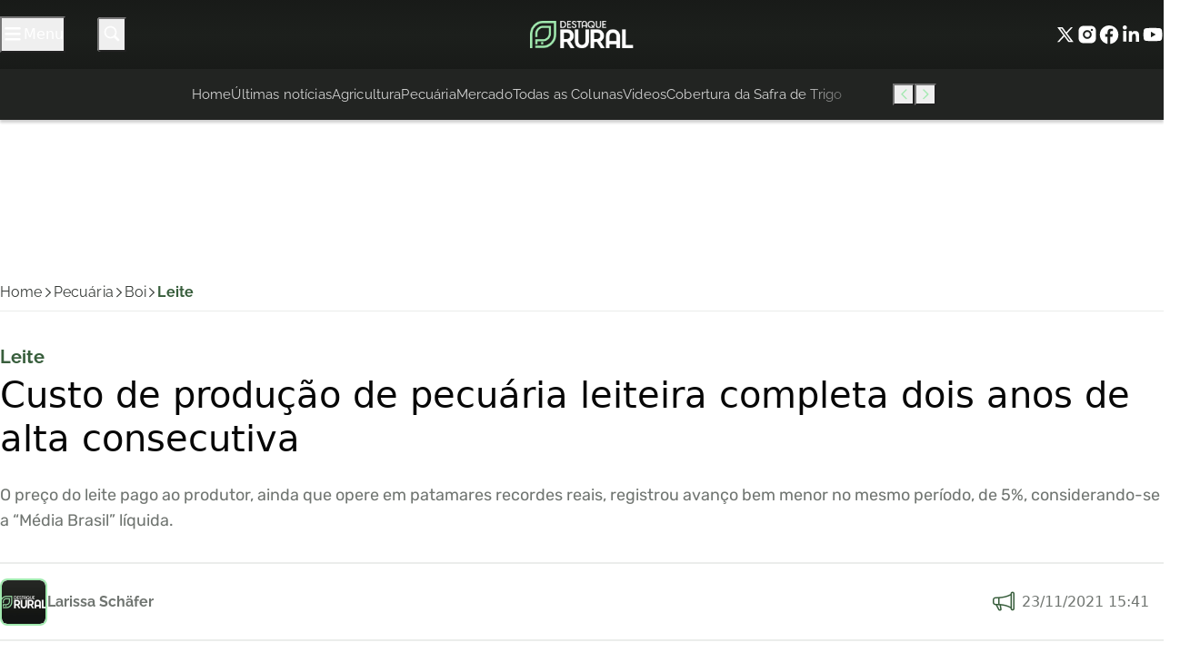

--- FILE ---
content_type: text/html; charset=UTF-8
request_url: https://destaquerural.com.br/pecuaria/boi/leite/custo-de-producao-de-pecuaria-leiteira-completa-dois-anos-de-alta-consecutiva/
body_size: 42803
content:
<!DOCTYPE html>
<html lang="pt-BR">

	<head><meta charset="UTF-8"><script>if(navigator.userAgent.match(/MSIE|Internet Explorer/i)||navigator.userAgent.match(/Trident\/7\..*?rv:11/i)){var href=document.location.href;if(!href.match(/[?&]nowprocket/)){if(href.indexOf("?")==-1){if(href.indexOf("#")==-1){document.location.href=href+"?nowprocket=1"}else{document.location.href=href.replace("#","?nowprocket=1#")}}else{if(href.indexOf("#")==-1){document.location.href=href+"&nowprocket=1"}else{document.location.href=href.replace("#","&nowprocket=1#")}}}}</script><script>(()=>{class RocketLazyLoadScripts{constructor(){this.v="1.2.6",this.triggerEvents=["keydown","mousedown","mousemove","touchmove","touchstart","touchend","wheel"],this.userEventHandler=this.t.bind(this),this.touchStartHandler=this.i.bind(this),this.touchMoveHandler=this.o.bind(this),this.touchEndHandler=this.h.bind(this),this.clickHandler=this.u.bind(this),this.interceptedClicks=[],this.interceptedClickListeners=[],this.l(this),window.addEventListener("pageshow",(t=>{this.persisted=t.persisted,this.everythingLoaded&&this.m()})),this.CSPIssue=sessionStorage.getItem("rocketCSPIssue"),document.addEventListener("securitypolicyviolation",(t=>{this.CSPIssue||"script-src-elem"!==t.violatedDirective||"data"!==t.blockedURI||(this.CSPIssue=!0,sessionStorage.setItem("rocketCSPIssue",!0))})),document.addEventListener("DOMContentLoaded",(()=>{this.k()})),this.delayedScripts={normal:[],async:[],defer:[]},this.trash=[],this.allJQueries=[]}p(t){document.hidden?t.t():(this.triggerEvents.forEach((e=>window.addEventListener(e,t.userEventHandler,{passive:!0}))),window.addEventListener("touchstart",t.touchStartHandler,{passive:!0}),window.addEventListener("mousedown",t.touchStartHandler),document.addEventListener("visibilitychange",t.userEventHandler))}_(){this.triggerEvents.forEach((t=>window.removeEventListener(t,this.userEventHandler,{passive:!0}))),document.removeEventListener("visibilitychange",this.userEventHandler)}i(t){"HTML"!==t.target.tagName&&(window.addEventListener("touchend",this.touchEndHandler),window.addEventListener("mouseup",this.touchEndHandler),window.addEventListener("touchmove",this.touchMoveHandler,{passive:!0}),window.addEventListener("mousemove",this.touchMoveHandler),t.target.addEventListener("click",this.clickHandler),this.L(t.target,!0),this.S(t.target,"onclick","rocket-onclick"),this.C())}o(t){window.removeEventListener("touchend",this.touchEndHandler),window.removeEventListener("mouseup",this.touchEndHandler),window.removeEventListener("touchmove",this.touchMoveHandler,{passive:!0}),window.removeEventListener("mousemove",this.touchMoveHandler),t.target.removeEventListener("click",this.clickHandler),this.L(t.target,!1),this.S(t.target,"rocket-onclick","onclick"),this.M()}h(){window.removeEventListener("touchend",this.touchEndHandler),window.removeEventListener("mouseup",this.touchEndHandler),window.removeEventListener("touchmove",this.touchMoveHandler,{passive:!0}),window.removeEventListener("mousemove",this.touchMoveHandler)}u(t){t.target.removeEventListener("click",this.clickHandler),this.L(t.target,!1),this.S(t.target,"rocket-onclick","onclick"),this.interceptedClicks.push(t),t.preventDefault(),t.stopPropagation(),t.stopImmediatePropagation(),this.M()}O(){window.removeEventListener("touchstart",this.touchStartHandler,{passive:!0}),window.removeEventListener("mousedown",this.touchStartHandler),this.interceptedClicks.forEach((t=>{t.target.dispatchEvent(new MouseEvent("click",{view:t.view,bubbles:!0,cancelable:!0}))}))}l(t){EventTarget.prototype.addEventListenerWPRocketBase=EventTarget.prototype.addEventListener,EventTarget.prototype.addEventListener=function(e,i,o){"click"!==e||t.windowLoaded||i===t.clickHandler||t.interceptedClickListeners.push({target:this,func:i,options:o}),(this||window).addEventListenerWPRocketBase(e,i,o)}}L(t,e){this.interceptedClickListeners.forEach((i=>{i.target===t&&(e?t.removeEventListener("click",i.func,i.options):t.addEventListener("click",i.func,i.options))})),t.parentNode!==document.documentElement&&this.L(t.parentNode,e)}D(){return new Promise((t=>{this.P?this.M=t:t()}))}C(){this.P=!0}M(){this.P=!1}S(t,e,i){t.hasAttribute&&t.hasAttribute(e)&&(event.target.setAttribute(i,event.target.getAttribute(e)),event.target.removeAttribute(e))}t(){this._(this),"loading"===document.readyState?document.addEventListener("DOMContentLoaded",this.R.bind(this)):this.R()}k(){let t=[];document.querySelectorAll("script[type=rocketlazyloadscript][data-rocket-src]").forEach((e=>{let i=e.getAttribute("data-rocket-src");if(i&&!i.startsWith("data:")){0===i.indexOf("//")&&(i=location.protocol+i);try{const o=new URL(i).origin;o!==location.origin&&t.push({src:o,crossOrigin:e.crossOrigin||"module"===e.getAttribute("data-rocket-type")})}catch(t){}}})),t=[...new Map(t.map((t=>[JSON.stringify(t),t]))).values()],this.T(t,"preconnect")}async R(){this.lastBreath=Date.now(),this.j(this),this.F(this),this.I(),this.W(),this.q(),await this.A(this.delayedScripts.normal),await this.A(this.delayedScripts.defer),await this.A(this.delayedScripts.async);try{await this.U(),await this.H(this),await this.J()}catch(t){console.error(t)}window.dispatchEvent(new Event("rocket-allScriptsLoaded")),this.everythingLoaded=!0,this.D().then((()=>{this.O()})),this.N()}W(){document.querySelectorAll("script[type=rocketlazyloadscript]").forEach((t=>{t.hasAttribute("data-rocket-src")?t.hasAttribute("async")&&!1!==t.async?this.delayedScripts.async.push(t):t.hasAttribute("defer")&&!1!==t.defer||"module"===t.getAttribute("data-rocket-type")?this.delayedScripts.defer.push(t):this.delayedScripts.normal.push(t):this.delayedScripts.normal.push(t)}))}async B(t){if(await this.G(),!0!==t.noModule||!("noModule"in HTMLScriptElement.prototype))return new Promise((e=>{let i;function o(){(i||t).setAttribute("data-rocket-status","executed"),e()}try{if(navigator.userAgent.indexOf("Firefox/")>0||""===navigator.vendor||this.CSPIssue)i=document.createElement("script"),[...t.attributes].forEach((t=>{let e=t.nodeName;"type"!==e&&("data-rocket-type"===e&&(e="type"),"data-rocket-src"===e&&(e="src"),i.setAttribute(e,t.nodeValue))})),t.text&&(i.text=t.text),i.hasAttribute("src")?(i.addEventListener("load",o),i.addEventListener("error",(function(){i.setAttribute("data-rocket-status","failed-network"),e()})),setTimeout((()=>{i.isConnected||e()}),1)):(i.text=t.text,o()),t.parentNode.replaceChild(i,t);else{const i=t.getAttribute("data-rocket-type"),s=t.getAttribute("data-rocket-src");i?(t.type=i,t.removeAttribute("data-rocket-type")):t.removeAttribute("type"),t.addEventListener("load",o),t.addEventListener("error",(i=>{this.CSPIssue&&i.target.src.startsWith("data:")?(console.log("WPRocket: data-uri blocked by CSP -> fallback"),t.removeAttribute("src"),this.B(t).then(e)):(t.setAttribute("data-rocket-status","failed-network"),e())})),s?(t.removeAttribute("data-rocket-src"),t.src=s):t.src="data:text/javascript;base64,"+window.btoa(unescape(encodeURIComponent(t.text)))}}catch(i){t.setAttribute("data-rocket-status","failed-transform"),e()}}));t.setAttribute("data-rocket-status","skipped")}async A(t){const e=t.shift();return e&&e.isConnected?(await this.B(e),this.A(t)):Promise.resolve()}q(){this.T([...this.delayedScripts.normal,...this.delayedScripts.defer,...this.delayedScripts.async],"preload")}T(t,e){var i=document.createDocumentFragment();t.forEach((t=>{const o=t.getAttribute&&t.getAttribute("data-rocket-src")||t.src;if(o&&!o.startsWith("data:")){const s=document.createElement("link");s.href=o,s.rel=e,"preconnect"!==e&&(s.as="script"),t.getAttribute&&"module"===t.getAttribute("data-rocket-type")&&(s.crossOrigin=!0),t.crossOrigin&&(s.crossOrigin=t.crossOrigin),t.integrity&&(s.integrity=t.integrity),i.appendChild(s),this.trash.push(s)}})),document.head.appendChild(i)}j(t){let e={};function i(i,o){return e[o].eventsToRewrite.indexOf(i)>=0&&!t.everythingLoaded?"rocket-"+i:i}function o(t,o){!function(t){e[t]||(e[t]={originalFunctions:{add:t.addEventListener,remove:t.removeEventListener},eventsToRewrite:[]},t.addEventListener=function(){arguments[0]=i(arguments[0],t),e[t].originalFunctions.add.apply(t,arguments)},t.removeEventListener=function(){arguments[0]=i(arguments[0],t),e[t].originalFunctions.remove.apply(t,arguments)})}(t),e[t].eventsToRewrite.push(o)}function s(e,i){let o=e[i];e[i]=null,Object.defineProperty(e,i,{get:()=>o||function(){},set(s){t.everythingLoaded?o=s:e["rocket"+i]=o=s}})}o(document,"DOMContentLoaded"),o(window,"DOMContentLoaded"),o(window,"load"),o(window,"pageshow"),o(document,"readystatechange"),s(document,"onreadystatechange"),s(window,"onload"),s(window,"onpageshow");try{Object.defineProperty(document,"readyState",{get:()=>t.rocketReadyState,set(e){t.rocketReadyState=e},configurable:!0}),document.readyState="loading"}catch(t){console.log("WPRocket DJE readyState conflict, bypassing")}}F(t){let e;function i(e){return t.everythingLoaded?e:e.split(" ").map((t=>"load"===t||0===t.indexOf("load.")?"rocket-jquery-load":t)).join(" ")}function o(o){function s(t){const e=o.fn[t];o.fn[t]=o.fn.init.prototype[t]=function(){return this[0]===window&&("string"==typeof arguments[0]||arguments[0]instanceof String?arguments[0]=i(arguments[0]):"object"==typeof arguments[0]&&Object.keys(arguments[0]).forEach((t=>{const e=arguments[0][t];delete arguments[0][t],arguments[0][i(t)]=e}))),e.apply(this,arguments),this}}o&&o.fn&&!t.allJQueries.includes(o)&&(o.fn.ready=o.fn.init.prototype.ready=function(e){return t.domReadyFired?e.bind(document)(o):document.addEventListener("rocket-DOMContentLoaded",(()=>e.bind(document)(o))),o([])},s("on"),s("one"),t.allJQueries.push(o)),e=o}o(window.jQuery),Object.defineProperty(window,"jQuery",{get:()=>e,set(t){o(t)}})}async H(t){const e=document.querySelector("script[data-webpack]");e&&(await async function(){return new Promise((t=>{e.addEventListener("load",t),e.addEventListener("error",t)}))}(),await t.K(),await t.H(t))}async U(){this.domReadyFired=!0;try{document.readyState="interactive"}catch(t){}await this.G(),document.dispatchEvent(new Event("rocket-readystatechange")),await this.G(),document.rocketonreadystatechange&&document.rocketonreadystatechange(),await this.G(),document.dispatchEvent(new Event("rocket-DOMContentLoaded")),await this.G(),window.dispatchEvent(new Event("rocket-DOMContentLoaded"))}async J(){try{document.readyState="complete"}catch(t){}await this.G(),document.dispatchEvent(new Event("rocket-readystatechange")),await this.G(),document.rocketonreadystatechange&&document.rocketonreadystatechange(),await this.G(),window.dispatchEvent(new Event("rocket-load")),await this.G(),window.rocketonload&&window.rocketonload(),await this.G(),this.allJQueries.forEach((t=>t(window).trigger("rocket-jquery-load"))),await this.G();const t=new Event("rocket-pageshow");t.persisted=this.persisted,window.dispatchEvent(t),await this.G(),window.rocketonpageshow&&window.rocketonpageshow({persisted:this.persisted}),this.windowLoaded=!0}m(){document.onreadystatechange&&document.onreadystatechange(),window.onload&&window.onload(),window.onpageshow&&window.onpageshow({persisted:this.persisted})}I(){const t=new Map;document.write=document.writeln=function(e){const i=document.currentScript;i||console.error("WPRocket unable to document.write this: "+e);const o=document.createRange(),s=i.parentElement;let n=t.get(i);void 0===n&&(n=i.nextSibling,t.set(i,n));const c=document.createDocumentFragment();o.setStart(c,0),c.appendChild(o.createContextualFragment(e)),s.insertBefore(c,n)}}async G(){Date.now()-this.lastBreath>45&&(await this.K(),this.lastBreath=Date.now())}async K(){return document.hidden?new Promise((t=>setTimeout(t))):new Promise((t=>requestAnimationFrame(t)))}N(){this.trash.forEach((t=>t.remove()))}static run(){const t=new RocketLazyLoadScripts;t.p(t)}}RocketLazyLoadScripts.run()})();</script>
		
		<meta name="viewport" content="width=device-width, initial-scale=1">
		<link rel="profile" href="https://gmpg.org/xfn/11">

		<meta name='robots' content='index, follow, max-image-preview:large, max-snippet:-1, max-video-preview:-1' />

	<!-- This site is optimized with the Yoast SEO Premium plugin v25.9 (Yoast SEO v26.7) - https://yoast.com/wordpress/plugins/seo/ -->
	<title>Custo de produção de pecuária leiteira completa dois anos de alta consecutiva - Destaque Rural</title><link rel="preload" data-rocket-preload as="style" href="https://fonts.googleapis.com/css2?family=Raleway%3Awght%40300%3B400%3B500%3B600%3B700%3B800%3B900&#038;ver=2.4.2&#038;family=Rubik%3Awght%40300%3B400%3B500%3B600%3B700%3B800%3B900&#038;ver=2.4.2&#038;display=swap" /><style type="text/css">@font-face {font-family:Raleway;font-style:normal;font-weight:300;src:url(/cf-fonts/v/raleway/5.0.16/latin-ext/wght/normal.woff2);unicode-range:U+0100-02AF,U+0304,U+0308,U+0329,U+1E00-1E9F,U+1EF2-1EFF,U+2020,U+20A0-20AB,U+20AD-20CF,U+2113,U+2C60-2C7F,U+A720-A7FF;font-display:swap;}@font-face {font-family:Raleway;font-style:normal;font-weight:300;src:url(/cf-fonts/v/raleway/5.0.16/vietnamese/wght/normal.woff2);unicode-range:U+0102-0103,U+0110-0111,U+0128-0129,U+0168-0169,U+01A0-01A1,U+01AF-01B0,U+0300-0301,U+0303-0304,U+0308-0309,U+0323,U+0329,U+1EA0-1EF9,U+20AB;font-display:swap;}@font-face {font-family:Raleway;font-style:normal;font-weight:300;src:url(/cf-fonts/v/raleway/5.0.16/cyrillic-ext/wght/normal.woff2);unicode-range:U+0460-052F,U+1C80-1C88,U+20B4,U+2DE0-2DFF,U+A640-A69F,U+FE2E-FE2F;font-display:swap;}@font-face {font-family:Raleway;font-style:normal;font-weight:300;src:url(/cf-fonts/v/raleway/5.0.16/cyrillic/wght/normal.woff2);unicode-range:U+0301,U+0400-045F,U+0490-0491,U+04B0-04B1,U+2116;font-display:swap;}@font-face {font-family:Raleway;font-style:normal;font-weight:300;src:url(/cf-fonts/v/raleway/5.0.16/latin/wght/normal.woff2);unicode-range:U+0000-00FF,U+0131,U+0152-0153,U+02BB-02BC,U+02C6,U+02DA,U+02DC,U+0304,U+0308,U+0329,U+2000-206F,U+2074,U+20AC,U+2122,U+2191,U+2193,U+2212,U+2215,U+FEFF,U+FFFD;font-display:swap;}@font-face {font-family:Raleway;font-style:normal;font-weight:400;src:url(/cf-fonts/v/raleway/5.0.16/latin/wght/normal.woff2);unicode-range:U+0000-00FF,U+0131,U+0152-0153,U+02BB-02BC,U+02C6,U+02DA,U+02DC,U+0304,U+0308,U+0329,U+2000-206F,U+2074,U+20AC,U+2122,U+2191,U+2193,U+2212,U+2215,U+FEFF,U+FFFD;font-display:swap;}@font-face {font-family:Raleway;font-style:normal;font-weight:400;src:url(/cf-fonts/v/raleway/5.0.16/latin-ext/wght/normal.woff2);unicode-range:U+0100-02AF,U+0304,U+0308,U+0329,U+1E00-1E9F,U+1EF2-1EFF,U+2020,U+20A0-20AB,U+20AD-20CF,U+2113,U+2C60-2C7F,U+A720-A7FF;font-display:swap;}@font-face {font-family:Raleway;font-style:normal;font-weight:400;src:url(/cf-fonts/v/raleway/5.0.16/vietnamese/wght/normal.woff2);unicode-range:U+0102-0103,U+0110-0111,U+0128-0129,U+0168-0169,U+01A0-01A1,U+01AF-01B0,U+0300-0301,U+0303-0304,U+0308-0309,U+0323,U+0329,U+1EA0-1EF9,U+20AB;font-display:swap;}@font-face {font-family:Raleway;font-style:normal;font-weight:400;src:url(/cf-fonts/v/raleway/5.0.16/cyrillic/wght/normal.woff2);unicode-range:U+0301,U+0400-045F,U+0490-0491,U+04B0-04B1,U+2116;font-display:swap;}@font-face {font-family:Raleway;font-style:normal;font-weight:400;src:url(/cf-fonts/v/raleway/5.0.16/cyrillic-ext/wght/normal.woff2);unicode-range:U+0460-052F,U+1C80-1C88,U+20B4,U+2DE0-2DFF,U+A640-A69F,U+FE2E-FE2F;font-display:swap;}@font-face {font-family:Raleway;font-style:normal;font-weight:500;src:url(/cf-fonts/v/raleway/5.0.16/latin-ext/wght/normal.woff2);unicode-range:U+0100-02AF,U+0304,U+0308,U+0329,U+1E00-1E9F,U+1EF2-1EFF,U+2020,U+20A0-20AB,U+20AD-20CF,U+2113,U+2C60-2C7F,U+A720-A7FF;font-display:swap;}@font-face {font-family:Raleway;font-style:normal;font-weight:500;src:url(/cf-fonts/v/raleway/5.0.16/latin/wght/normal.woff2);unicode-range:U+0000-00FF,U+0131,U+0152-0153,U+02BB-02BC,U+02C6,U+02DA,U+02DC,U+0304,U+0308,U+0329,U+2000-206F,U+2074,U+20AC,U+2122,U+2191,U+2193,U+2212,U+2215,U+FEFF,U+FFFD;font-display:swap;}@font-face {font-family:Raleway;font-style:normal;font-weight:500;src:url(/cf-fonts/v/raleway/5.0.16/cyrillic/wght/normal.woff2);unicode-range:U+0301,U+0400-045F,U+0490-0491,U+04B0-04B1,U+2116;font-display:swap;}@font-face {font-family:Raleway;font-style:normal;font-weight:500;src:url(/cf-fonts/v/raleway/5.0.16/vietnamese/wght/normal.woff2);unicode-range:U+0102-0103,U+0110-0111,U+0128-0129,U+0168-0169,U+01A0-01A1,U+01AF-01B0,U+0300-0301,U+0303-0304,U+0308-0309,U+0323,U+0329,U+1EA0-1EF9,U+20AB;font-display:swap;}@font-face {font-family:Raleway;font-style:normal;font-weight:500;src:url(/cf-fonts/v/raleway/5.0.16/cyrillic-ext/wght/normal.woff2);unicode-range:U+0460-052F,U+1C80-1C88,U+20B4,U+2DE0-2DFF,U+A640-A69F,U+FE2E-FE2F;font-display:swap;}@font-face {font-family:Raleway;font-style:normal;font-weight:600;src:url(/cf-fonts/v/raleway/5.0.16/latin/wght/normal.woff2);unicode-range:U+0000-00FF,U+0131,U+0152-0153,U+02BB-02BC,U+02C6,U+02DA,U+02DC,U+0304,U+0308,U+0329,U+2000-206F,U+2074,U+20AC,U+2122,U+2191,U+2193,U+2212,U+2215,U+FEFF,U+FFFD;font-display:swap;}@font-face {font-family:Raleway;font-style:normal;font-weight:600;src:url(/cf-fonts/v/raleway/5.0.16/cyrillic-ext/wght/normal.woff2);unicode-range:U+0460-052F,U+1C80-1C88,U+20B4,U+2DE0-2DFF,U+A640-A69F,U+FE2E-FE2F;font-display:swap;}@font-face {font-family:Raleway;font-style:normal;font-weight:600;src:url(/cf-fonts/v/raleway/5.0.16/latin-ext/wght/normal.woff2);unicode-range:U+0100-02AF,U+0304,U+0308,U+0329,U+1E00-1E9F,U+1EF2-1EFF,U+2020,U+20A0-20AB,U+20AD-20CF,U+2113,U+2C60-2C7F,U+A720-A7FF;font-display:swap;}@font-face {font-family:Raleway;font-style:normal;font-weight:600;src:url(/cf-fonts/v/raleway/5.0.16/cyrillic/wght/normal.woff2);unicode-range:U+0301,U+0400-045F,U+0490-0491,U+04B0-04B1,U+2116;font-display:swap;}@font-face {font-family:Raleway;font-style:normal;font-weight:600;src:url(/cf-fonts/v/raleway/5.0.16/vietnamese/wght/normal.woff2);unicode-range:U+0102-0103,U+0110-0111,U+0128-0129,U+0168-0169,U+01A0-01A1,U+01AF-01B0,U+0300-0301,U+0303-0304,U+0308-0309,U+0323,U+0329,U+1EA0-1EF9,U+20AB;font-display:swap;}@font-face {font-family:Raleway;font-style:normal;font-weight:700;src:url(/cf-fonts/v/raleway/5.0.16/vietnamese/wght/normal.woff2);unicode-range:U+0102-0103,U+0110-0111,U+0128-0129,U+0168-0169,U+01A0-01A1,U+01AF-01B0,U+0300-0301,U+0303-0304,U+0308-0309,U+0323,U+0329,U+1EA0-1EF9,U+20AB;font-display:swap;}@font-face {font-family:Raleway;font-style:normal;font-weight:700;src:url(/cf-fonts/v/raleway/5.0.16/cyrillic/wght/normal.woff2);unicode-range:U+0301,U+0400-045F,U+0490-0491,U+04B0-04B1,U+2116;font-display:swap;}@font-face {font-family:Raleway;font-style:normal;font-weight:700;src:url(/cf-fonts/v/raleway/5.0.16/latin/wght/normal.woff2);unicode-range:U+0000-00FF,U+0131,U+0152-0153,U+02BB-02BC,U+02C6,U+02DA,U+02DC,U+0304,U+0308,U+0329,U+2000-206F,U+2074,U+20AC,U+2122,U+2191,U+2193,U+2212,U+2215,U+FEFF,U+FFFD;font-display:swap;}@font-face {font-family:Raleway;font-style:normal;font-weight:700;src:url(/cf-fonts/v/raleway/5.0.16/cyrillic-ext/wght/normal.woff2);unicode-range:U+0460-052F,U+1C80-1C88,U+20B4,U+2DE0-2DFF,U+A640-A69F,U+FE2E-FE2F;font-display:swap;}@font-face {font-family:Raleway;font-style:normal;font-weight:700;src:url(/cf-fonts/v/raleway/5.0.16/latin-ext/wght/normal.woff2);unicode-range:U+0100-02AF,U+0304,U+0308,U+0329,U+1E00-1E9F,U+1EF2-1EFF,U+2020,U+20A0-20AB,U+20AD-20CF,U+2113,U+2C60-2C7F,U+A720-A7FF;font-display:swap;}@font-face {font-family:Raleway;font-style:normal;font-weight:800;src:url(/cf-fonts/v/raleway/5.0.16/cyrillic/wght/normal.woff2);unicode-range:U+0301,U+0400-045F,U+0490-0491,U+04B0-04B1,U+2116;font-display:swap;}@font-face {font-family:Raleway;font-style:normal;font-weight:800;src:url(/cf-fonts/v/raleway/5.0.16/vietnamese/wght/normal.woff2);unicode-range:U+0102-0103,U+0110-0111,U+0128-0129,U+0168-0169,U+01A0-01A1,U+01AF-01B0,U+0300-0301,U+0303-0304,U+0308-0309,U+0323,U+0329,U+1EA0-1EF9,U+20AB;font-display:swap;}@font-face {font-family:Raleway;font-style:normal;font-weight:800;src:url(/cf-fonts/v/raleway/5.0.16/latin/wght/normal.woff2);unicode-range:U+0000-00FF,U+0131,U+0152-0153,U+02BB-02BC,U+02C6,U+02DA,U+02DC,U+0304,U+0308,U+0329,U+2000-206F,U+2074,U+20AC,U+2122,U+2191,U+2193,U+2212,U+2215,U+FEFF,U+FFFD;font-display:swap;}@font-face {font-family:Raleway;font-style:normal;font-weight:800;src:url(/cf-fonts/v/raleway/5.0.16/cyrillic-ext/wght/normal.woff2);unicode-range:U+0460-052F,U+1C80-1C88,U+20B4,U+2DE0-2DFF,U+A640-A69F,U+FE2E-FE2F;font-display:swap;}@font-face {font-family:Raleway;font-style:normal;font-weight:800;src:url(/cf-fonts/v/raleway/5.0.16/latin-ext/wght/normal.woff2);unicode-range:U+0100-02AF,U+0304,U+0308,U+0329,U+1E00-1E9F,U+1EF2-1EFF,U+2020,U+20A0-20AB,U+20AD-20CF,U+2113,U+2C60-2C7F,U+A720-A7FF;font-display:swap;}@font-face {font-family:Raleway;font-style:normal;font-weight:900;src:url(/cf-fonts/v/raleway/5.0.16/latin-ext/wght/normal.woff2);unicode-range:U+0100-02AF,U+0304,U+0308,U+0329,U+1E00-1E9F,U+1EF2-1EFF,U+2020,U+20A0-20AB,U+20AD-20CF,U+2113,U+2C60-2C7F,U+A720-A7FF;font-display:swap;}@font-face {font-family:Raleway;font-style:normal;font-weight:900;src:url(/cf-fonts/v/raleway/5.0.16/cyrillic-ext/wght/normal.woff2);unicode-range:U+0460-052F,U+1C80-1C88,U+20B4,U+2DE0-2DFF,U+A640-A69F,U+FE2E-FE2F;font-display:swap;}@font-face {font-family:Raleway;font-style:normal;font-weight:900;src:url(/cf-fonts/v/raleway/5.0.16/vietnamese/wght/normal.woff2);unicode-range:U+0102-0103,U+0110-0111,U+0128-0129,U+0168-0169,U+01A0-01A1,U+01AF-01B0,U+0300-0301,U+0303-0304,U+0308-0309,U+0323,U+0329,U+1EA0-1EF9,U+20AB;font-display:swap;}@font-face {font-family:Raleway;font-style:normal;font-weight:900;src:url(/cf-fonts/v/raleway/5.0.16/latin/wght/normal.woff2);unicode-range:U+0000-00FF,U+0131,U+0152-0153,U+02BB-02BC,U+02C6,U+02DA,U+02DC,U+0304,U+0308,U+0329,U+2000-206F,U+2074,U+20AC,U+2122,U+2191,U+2193,U+2212,U+2215,U+FEFF,U+FFFD;font-display:swap;}@font-face {font-family:Raleway;font-style:normal;font-weight:900;src:url(/cf-fonts/v/raleway/5.0.16/cyrillic/wght/normal.woff2);unicode-range:U+0301,U+0400-045F,U+0490-0491,U+04B0-04B1,U+2116;font-display:swap;}@font-face {font-family:Rubik;font-style:normal;font-weight:300;src:url(/cf-fonts/v/rubik/5.0.18/latin/wght/normal.woff2);unicode-range:U+0000-00FF,U+0131,U+0152-0153,U+02BB-02BC,U+02C6,U+02DA,U+02DC,U+0304,U+0308,U+0329,U+2000-206F,U+2074,U+20AC,U+2122,U+2191,U+2193,U+2212,U+2215,U+FEFF,U+FFFD;font-display:swap;}@font-face {font-family:Rubik;font-style:normal;font-weight:300;src:url(/cf-fonts/v/rubik/5.0.18/cyrillic/wght/normal.woff2);unicode-range:U+0301,U+0400-045F,U+0490-0491,U+04B0-04B1,U+2116;font-display:swap;}@font-face {font-family:Rubik;font-style:normal;font-weight:300;src:url(/cf-fonts/v/rubik/5.0.18/arabic/wght/normal.woff2);unicode-range:U+0600-06FF,U+0750-077F,U+0870-088E,U+0890-0891,U+0898-08E1,U+08E3-08FF,U+200C-200E,U+2010-2011,U+204F,U+2E41,U+FB50-FDFF,U+FE70-FE74,U+FE76-FEFC;font-display:swap;}@font-face {font-family:Rubik;font-style:normal;font-weight:300;src:url(/cf-fonts/v/rubik/5.0.18/hebrew/wght/normal.woff2);unicode-range:U+0590-05FF,U+200C-2010,U+20AA,U+25CC,U+FB1D-FB4F;font-display:swap;}@font-face {font-family:Rubik;font-style:normal;font-weight:300;src:url(/cf-fonts/v/rubik/5.0.18/cyrillic-ext/wght/normal.woff2);unicode-range:U+0460-052F,U+1C80-1C88,U+20B4,U+2DE0-2DFF,U+A640-A69F,U+FE2E-FE2F;font-display:swap;}@font-face {font-family:Rubik;font-style:normal;font-weight:300;src:url(/cf-fonts/v/rubik/5.0.18/latin-ext/wght/normal.woff2);unicode-range:U+0100-02AF,U+0304,U+0308,U+0329,U+1E00-1E9F,U+1EF2-1EFF,U+2020,U+20A0-20AB,U+20AD-20CF,U+2113,U+2C60-2C7F,U+A720-A7FF;font-display:swap;}@font-face {font-family:Rubik;font-style:normal;font-weight:400;src:url(/cf-fonts/v/rubik/5.0.18/cyrillic/wght/normal.woff2);unicode-range:U+0301,U+0400-045F,U+0490-0491,U+04B0-04B1,U+2116;font-display:swap;}@font-face {font-family:Rubik;font-style:normal;font-weight:400;src:url(/cf-fonts/v/rubik/5.0.18/latin/wght/normal.woff2);unicode-range:U+0000-00FF,U+0131,U+0152-0153,U+02BB-02BC,U+02C6,U+02DA,U+02DC,U+0304,U+0308,U+0329,U+2000-206F,U+2074,U+20AC,U+2122,U+2191,U+2193,U+2212,U+2215,U+FEFF,U+FFFD;font-display:swap;}@font-face {font-family:Rubik;font-style:normal;font-weight:400;src:url(/cf-fonts/v/rubik/5.0.18/latin-ext/wght/normal.woff2);unicode-range:U+0100-02AF,U+0304,U+0308,U+0329,U+1E00-1E9F,U+1EF2-1EFF,U+2020,U+20A0-20AB,U+20AD-20CF,U+2113,U+2C60-2C7F,U+A720-A7FF;font-display:swap;}@font-face {font-family:Rubik;font-style:normal;font-weight:400;src:url(/cf-fonts/v/rubik/5.0.18/cyrillic-ext/wght/normal.woff2);unicode-range:U+0460-052F,U+1C80-1C88,U+20B4,U+2DE0-2DFF,U+A640-A69F,U+FE2E-FE2F;font-display:swap;}@font-face {font-family:Rubik;font-style:normal;font-weight:400;src:url(/cf-fonts/v/rubik/5.0.18/arabic/wght/normal.woff2);unicode-range:U+0600-06FF,U+0750-077F,U+0870-088E,U+0890-0891,U+0898-08E1,U+08E3-08FF,U+200C-200E,U+2010-2011,U+204F,U+2E41,U+FB50-FDFF,U+FE70-FE74,U+FE76-FEFC;font-display:swap;}@font-face {font-family:Rubik;font-style:normal;font-weight:400;src:url(/cf-fonts/v/rubik/5.0.18/hebrew/wght/normal.woff2);unicode-range:U+0590-05FF,U+200C-2010,U+20AA,U+25CC,U+FB1D-FB4F;font-display:swap;}@font-face {font-family:Rubik;font-style:normal;font-weight:500;src:url(/cf-fonts/v/rubik/5.0.18/latin-ext/wght/normal.woff2);unicode-range:U+0100-02AF,U+0304,U+0308,U+0329,U+1E00-1E9F,U+1EF2-1EFF,U+2020,U+20A0-20AB,U+20AD-20CF,U+2113,U+2C60-2C7F,U+A720-A7FF;font-display:swap;}@font-face {font-family:Rubik;font-style:normal;font-weight:500;src:url(/cf-fonts/v/rubik/5.0.18/hebrew/wght/normal.woff2);unicode-range:U+0590-05FF,U+200C-2010,U+20AA,U+25CC,U+FB1D-FB4F;font-display:swap;}@font-face {font-family:Rubik;font-style:normal;font-weight:500;src:url(/cf-fonts/v/rubik/5.0.18/arabic/wght/normal.woff2);unicode-range:U+0600-06FF,U+0750-077F,U+0870-088E,U+0890-0891,U+0898-08E1,U+08E3-08FF,U+200C-200E,U+2010-2011,U+204F,U+2E41,U+FB50-FDFF,U+FE70-FE74,U+FE76-FEFC;font-display:swap;}@font-face {font-family:Rubik;font-style:normal;font-weight:500;src:url(/cf-fonts/v/rubik/5.0.18/cyrillic/wght/normal.woff2);unicode-range:U+0301,U+0400-045F,U+0490-0491,U+04B0-04B1,U+2116;font-display:swap;}@font-face {font-family:Rubik;font-style:normal;font-weight:500;src:url(/cf-fonts/v/rubik/5.0.18/cyrillic-ext/wght/normal.woff2);unicode-range:U+0460-052F,U+1C80-1C88,U+20B4,U+2DE0-2DFF,U+A640-A69F,U+FE2E-FE2F;font-display:swap;}@font-face {font-family:Rubik;font-style:normal;font-weight:500;src:url(/cf-fonts/v/rubik/5.0.18/latin/wght/normal.woff2);unicode-range:U+0000-00FF,U+0131,U+0152-0153,U+02BB-02BC,U+02C6,U+02DA,U+02DC,U+0304,U+0308,U+0329,U+2000-206F,U+2074,U+20AC,U+2122,U+2191,U+2193,U+2212,U+2215,U+FEFF,U+FFFD;font-display:swap;}@font-face {font-family:Rubik;font-style:normal;font-weight:600;src:url(/cf-fonts/v/rubik/5.0.18/cyrillic-ext/wght/normal.woff2);unicode-range:U+0460-052F,U+1C80-1C88,U+20B4,U+2DE0-2DFF,U+A640-A69F,U+FE2E-FE2F;font-display:swap;}@font-face {font-family:Rubik;font-style:normal;font-weight:600;src:url(/cf-fonts/v/rubik/5.0.18/arabic/wght/normal.woff2);unicode-range:U+0600-06FF,U+0750-077F,U+0870-088E,U+0890-0891,U+0898-08E1,U+08E3-08FF,U+200C-200E,U+2010-2011,U+204F,U+2E41,U+FB50-FDFF,U+FE70-FE74,U+FE76-FEFC;font-display:swap;}@font-face {font-family:Rubik;font-style:normal;font-weight:600;src:url(/cf-fonts/v/rubik/5.0.18/hebrew/wght/normal.woff2);unicode-range:U+0590-05FF,U+200C-2010,U+20AA,U+25CC,U+FB1D-FB4F;font-display:swap;}@font-face {font-family:Rubik;font-style:normal;font-weight:600;src:url(/cf-fonts/v/rubik/5.0.18/latin/wght/normal.woff2);unicode-range:U+0000-00FF,U+0131,U+0152-0153,U+02BB-02BC,U+02C6,U+02DA,U+02DC,U+0304,U+0308,U+0329,U+2000-206F,U+2074,U+20AC,U+2122,U+2191,U+2193,U+2212,U+2215,U+FEFF,U+FFFD;font-display:swap;}@font-face {font-family:Rubik;font-style:normal;font-weight:600;src:url(/cf-fonts/v/rubik/5.0.18/cyrillic/wght/normal.woff2);unicode-range:U+0301,U+0400-045F,U+0490-0491,U+04B0-04B1,U+2116;font-display:swap;}@font-face {font-family:Rubik;font-style:normal;font-weight:600;src:url(/cf-fonts/v/rubik/5.0.18/latin-ext/wght/normal.woff2);unicode-range:U+0100-02AF,U+0304,U+0308,U+0329,U+1E00-1E9F,U+1EF2-1EFF,U+2020,U+20A0-20AB,U+20AD-20CF,U+2113,U+2C60-2C7F,U+A720-A7FF;font-display:swap;}@font-face {font-family:Rubik;font-style:normal;font-weight:700;src:url(/cf-fonts/v/rubik/5.0.18/hebrew/wght/normal.woff2);unicode-range:U+0590-05FF,U+200C-2010,U+20AA,U+25CC,U+FB1D-FB4F;font-display:swap;}@font-face {font-family:Rubik;font-style:normal;font-weight:700;src:url(/cf-fonts/v/rubik/5.0.18/latin-ext/wght/normal.woff2);unicode-range:U+0100-02AF,U+0304,U+0308,U+0329,U+1E00-1E9F,U+1EF2-1EFF,U+2020,U+20A0-20AB,U+20AD-20CF,U+2113,U+2C60-2C7F,U+A720-A7FF;font-display:swap;}@font-face {font-family:Rubik;font-style:normal;font-weight:700;src:url(/cf-fonts/v/rubik/5.0.18/cyrillic-ext/wght/normal.woff2);unicode-range:U+0460-052F,U+1C80-1C88,U+20B4,U+2DE0-2DFF,U+A640-A69F,U+FE2E-FE2F;font-display:swap;}@font-face {font-family:Rubik;font-style:normal;font-weight:700;src:url(/cf-fonts/v/rubik/5.0.18/cyrillic/wght/normal.woff2);unicode-range:U+0301,U+0400-045F,U+0490-0491,U+04B0-04B1,U+2116;font-display:swap;}@font-face {font-family:Rubik;font-style:normal;font-weight:700;src:url(/cf-fonts/v/rubik/5.0.18/arabic/wght/normal.woff2);unicode-range:U+0600-06FF,U+0750-077F,U+0870-088E,U+0890-0891,U+0898-08E1,U+08E3-08FF,U+200C-200E,U+2010-2011,U+204F,U+2E41,U+FB50-FDFF,U+FE70-FE74,U+FE76-FEFC;font-display:swap;}@font-face {font-family:Rubik;font-style:normal;font-weight:700;src:url(/cf-fonts/v/rubik/5.0.18/latin/wght/normal.woff2);unicode-range:U+0000-00FF,U+0131,U+0152-0153,U+02BB-02BC,U+02C6,U+02DA,U+02DC,U+0304,U+0308,U+0329,U+2000-206F,U+2074,U+20AC,U+2122,U+2191,U+2193,U+2212,U+2215,U+FEFF,U+FFFD;font-display:swap;}@font-face {font-family:Rubik;font-style:normal;font-weight:800;src:url(/cf-fonts/v/rubik/5.0.18/hebrew/wght/normal.woff2);unicode-range:U+0590-05FF,U+200C-2010,U+20AA,U+25CC,U+FB1D-FB4F;font-display:swap;}@font-face {font-family:Rubik;font-style:normal;font-weight:800;src:url(/cf-fonts/v/rubik/5.0.18/latin-ext/wght/normal.woff2);unicode-range:U+0100-02AF,U+0304,U+0308,U+0329,U+1E00-1E9F,U+1EF2-1EFF,U+2020,U+20A0-20AB,U+20AD-20CF,U+2113,U+2C60-2C7F,U+A720-A7FF;font-display:swap;}@font-face {font-family:Rubik;font-style:normal;font-weight:800;src:url(/cf-fonts/v/rubik/5.0.18/cyrillic/wght/normal.woff2);unicode-range:U+0301,U+0400-045F,U+0490-0491,U+04B0-04B1,U+2116;font-display:swap;}@font-face {font-family:Rubik;font-style:normal;font-weight:800;src:url(/cf-fonts/v/rubik/5.0.18/arabic/wght/normal.woff2);unicode-range:U+0600-06FF,U+0750-077F,U+0870-088E,U+0890-0891,U+0898-08E1,U+08E3-08FF,U+200C-200E,U+2010-2011,U+204F,U+2E41,U+FB50-FDFF,U+FE70-FE74,U+FE76-FEFC;font-display:swap;}@font-face {font-family:Rubik;font-style:normal;font-weight:800;src:url(/cf-fonts/v/rubik/5.0.18/latin/wght/normal.woff2);unicode-range:U+0000-00FF,U+0131,U+0152-0153,U+02BB-02BC,U+02C6,U+02DA,U+02DC,U+0304,U+0308,U+0329,U+2000-206F,U+2074,U+20AC,U+2122,U+2191,U+2193,U+2212,U+2215,U+FEFF,U+FFFD;font-display:swap;}@font-face {font-family:Rubik;font-style:normal;font-weight:800;src:url(/cf-fonts/v/rubik/5.0.18/cyrillic-ext/wght/normal.woff2);unicode-range:U+0460-052F,U+1C80-1C88,U+20B4,U+2DE0-2DFF,U+A640-A69F,U+FE2E-FE2F;font-display:swap;}@font-face {font-family:Rubik;font-style:normal;font-weight:900;src:url(/cf-fonts/v/rubik/5.0.18/latin-ext/wght/normal.woff2);unicode-range:U+0100-02AF,U+0304,U+0308,U+0329,U+1E00-1E9F,U+1EF2-1EFF,U+2020,U+20A0-20AB,U+20AD-20CF,U+2113,U+2C60-2C7F,U+A720-A7FF;font-display:swap;}@font-face {font-family:Rubik;font-style:normal;font-weight:900;src:url(/cf-fonts/v/rubik/5.0.18/cyrillic/wght/normal.woff2);unicode-range:U+0301,U+0400-045F,U+0490-0491,U+04B0-04B1,U+2116;font-display:swap;}@font-face {font-family:Rubik;font-style:normal;font-weight:900;src:url(/cf-fonts/v/rubik/5.0.18/cyrillic-ext/wght/normal.woff2);unicode-range:U+0460-052F,U+1C80-1C88,U+20B4,U+2DE0-2DFF,U+A640-A69F,U+FE2E-FE2F;font-display:swap;}@font-face {font-family:Rubik;font-style:normal;font-weight:900;src:url(/cf-fonts/v/rubik/5.0.18/hebrew/wght/normal.woff2);unicode-range:U+0590-05FF,U+200C-2010,U+20AA,U+25CC,U+FB1D-FB4F;font-display:swap;}@font-face {font-family:Rubik;font-style:normal;font-weight:900;src:url(/cf-fonts/v/rubik/5.0.18/latin/wght/normal.woff2);unicode-range:U+0000-00FF,U+0131,U+0152-0153,U+02BB-02BC,U+02C6,U+02DA,U+02DC,U+0304,U+0308,U+0329,U+2000-206F,U+2074,U+20AC,U+2122,U+2191,U+2193,U+2212,U+2215,U+FEFF,U+FFFD;font-display:swap;}@font-face {font-family:Rubik;font-style:normal;font-weight:900;src:url(/cf-fonts/v/rubik/5.0.18/arabic/wght/normal.woff2);unicode-range:U+0600-06FF,U+0750-077F,U+0870-088E,U+0890-0891,U+0898-08E1,U+08E3-08FF,U+200C-200E,U+2010-2011,U+204F,U+2E41,U+FB50-FDFF,U+FE70-FE74,U+FE76-FEFC;font-display:swap;}</style><noscript><link rel="stylesheet" href="https://fonts.googleapis.com/css2?family=Raleway%3Awght%40300%3B400%3B500%3B600%3B700%3B800%3B900&#038;ver=2.4.2&#038;family=Rubik%3Awght%40300%3B400%3B500%3B600%3B700%3B800%3B900&#038;ver=2.4.2&#038;display=swap" /></noscript>
	<meta name="description" content="O preço do leite pago ao produtor, ainda que opere em patamares recordes reais, registrou avanço bem menor no mesmo período, de 5%, considerando-se a “Média Brasil” líquida" />
	<link rel="canonical" href="https://destaquerural.com.br/pecuaria/boi/leite/custo-de-producao-de-pecuaria-leiteira-completa-dois-anos-de-alta-consecutiva/" />
	<meta property="og:locale" content="pt_BR" />
	<meta property="og:type" content="article" />
	<meta property="og:title" content="Custo de produção de pecuária leiteira completa dois anos de alta consecutiva - Destaque Rural" />
	<meta property="og:description" content="O preço do leite pago ao produtor, ainda que opere em patamares recordes reais, registrou avanço bem menor no mesmo período, de 5%, considerando-se a “Média Brasil” líquida." />
	<meta property="og:url" content="https://destaquerural.com.br/pecuaria/boi/leite/custo-de-producao-de-pecuaria-leiteira-completa-dois-anos-de-alta-consecutiva/" />
	<meta property="og:site_name" content="Destaque Rural" />
	<meta property="article:published_time" content="2021-11-23T15:41:57+00:00" />
	<meta property="og:image" content="https://destaquerural.com.br/wp-content/plugins/seox-image-magick/imagick_convert.php?width=1200&height=627&format=.jpg&quality=91&imagick=uploads.destaquerural.com.br/2021/11/Leite-8.jpg" />
	<meta property="og:image:width" content="1200" />
	<meta property="og:image:height" content="627" />
	<meta property="og:image:type" content="image/jpeg" />
	<meta name="author" content="Larissa Schäfer" />
	<meta name="twitter:card" content="summary_large_image" />
	<meta name="twitter:title" content="Custo de produção de pecuária leiteira completa dois anos de alta consecutiva - Destaque Rural" />
	<meta name="twitter:description" content="O preço do leite pago ao produtor, ainda que opere em patamares recordes reais, registrou avanço bem menor no mesmo período, de 5%, considerando-se a “Média Brasil” líquida." />
	<meta name="twitter:image" content="https://destaquerural.com.br/wp-content/plugins/seox-image-magick/imagick_convert.php?width=1200&height=627&format=.jpg&quality=91&imagick=uploads.destaquerural.com.br/2021/11/Leite-8.jpg" />
	<script type="application/ld+json" class="yoast-schema-graph">{"@context":"https://schema.org","@graph":[{"@type":"Article","@id":"https://destaquerural.com.br/pecuaria/boi/leite/custo-de-producao-de-pecuaria-leiteira-completa-dois-anos-de-alta-consecutiva/#article","isPartOf":{"@id":"https://destaquerural.com.br/pecuaria/boi/leite/custo-de-producao-de-pecuaria-leiteira-completa-dois-anos-de-alta-consecutiva/"},"author":[{"@id":"https://destaquerural.com.br/#/schema/person/ab75e12f1b192a544c024320e1f8c7bd"}],"headline":"Custo de produção de pecuária leiteira completa dois anos de alta consecutiva","datePublished":"2021-11-23T15:41:57+00:00","mainEntityOfPage":{"@id":"https://destaquerural.com.br/pecuaria/boi/leite/custo-de-producao-de-pecuaria-leiteira-completa-dois-anos-de-alta-consecutiva/"},"wordCount":1567,"publisher":{"@id":"https://destaquerural.com.br/#organization"},"image":{"@id":"https://destaquerural.com.br/wp-content/plugins/seox-image-magick/imagick_convert.php?width=120&height=120&format=.jpg&quality=91&imagick=uploads.destaquerural.com.br/2024/01/destaquerural-yoast-1200x675-1-120x120.jpg"},"thumbnailUrl":"https://destaquerural.com.br/wp-content/plugins/seox-image-magick/imagick_convert.php?width=1200&height=675&format=.jpg&quality=91&imagick=uploads.destaquerural.com.br/2021/11/Leite-8.jpg","articleSection":["Agronegócio","Leite","Pecuária"],"inLanguage":"pt-BR","copyrightYear":"2021","copyrightHolder":{"@id":"https://destaquerural.com.br/#organization"}},{"@type":"WebPage","@id":"https://destaquerural.com.br/pecuaria/boi/leite/custo-de-producao-de-pecuaria-leiteira-completa-dois-anos-de-alta-consecutiva/","url":"https://destaquerural.com.br/pecuaria/boi/leite/custo-de-producao-de-pecuaria-leiteira-completa-dois-anos-de-alta-consecutiva/","name":"Custo de produção de pecuária leiteira completa dois anos de alta consecutiva - Destaque Rural","isPartOf":{"@id":"https://destaquerural.com.br/#website"},"primaryImageOfPage":{"@id":"https://destaquerural.com.br/pecuaria/boi/leite/custo-de-producao-de-pecuaria-leiteira-completa-dois-anos-de-alta-consecutiva/#primaryimage"},"image":{"@id":"https://destaquerural.com.br/pecuaria/boi/leite/custo-de-producao-de-pecuaria-leiteira-completa-dois-anos-de-alta-consecutiva/#primaryimage"},"thumbnailUrl":"https://destaquerural.com.br/wp-content/plugins/seox-image-magick/imagick_convert.php?width=1200&height=675&format=.jpg&quality=91&imagick=uploads.destaquerural.com.br/2021/11/Leite-8.jpg","datePublished":"2021-11-23T15:41:57+00:00","description":"O preço do leite pago ao produtor, ainda que opere em patamares recordes reais, registrou avanço bem menor no mesmo período, de 5%, considerando-se a “Média Brasil” líquida","breadcrumb":{"@id":"https://destaquerural.com.br/pecuaria/boi/leite/custo-de-producao-de-pecuaria-leiteira-completa-dois-anos-de-alta-consecutiva/#breadcrumb"},"inLanguage":"pt-BR","potentialAction":[{"@type":"ReadAction","target":["https://destaquerural.com.br/pecuaria/boi/leite/custo-de-producao-de-pecuaria-leiteira-completa-dois-anos-de-alta-consecutiva/"]}]},{"@type":"ImageObject","inLanguage":"pt-BR","@id":"https://destaquerural.com.br/pecuaria/boi/leite/custo-de-producao-de-pecuaria-leiteira-completa-dois-anos-de-alta-consecutiva/#primaryimage","url":"https://destaquerural.com.br/wp-content/plugins/seox-image-magick/imagick_convert.php?width=1200&height=675&format=.jpg&quality=91&imagick=uploads.destaquerural.com.br/2021/11/Leite-8.jpg","contentUrl":"https://destaquerural.com.br/wp-content/plugins/seox-image-magick/imagick_convert.php?width=1200&height=675&format=.jpg&quality=91&imagick=uploads.destaquerural.com.br/2021/11/Leite-8.jpg","width":1200,"height":675,"caption":"O preço do leite pago ao produtor, ainda que opere em patamares recordes reais, registrou avanço bem menor no mesmo período, de 5%, considerando-se a “Média Brasil” líquida."},{"@type":"BreadcrumbList","@id":"https://destaquerural.com.br/pecuaria/boi/leite/custo-de-producao-de-pecuaria-leiteira-completa-dois-anos-de-alta-consecutiva/#breadcrumb","itemListElement":[{"@type":"ListItem","position":1,"name":"Home","item":"https://destaquerural.com.br/"},{"@type":"ListItem","position":2,"name":"Pecuária","item":"https://destaquerural.com.br/pecuaria/"},{"@type":"ListItem","position":3,"name":"Boi","item":"https://destaquerural.com.br/pecuaria/boi/"},{"@type":"ListItem","position":4,"name":"Leite","item":"https://destaquerural.com.br/pecuaria/boi/leite/"},{"@type":"ListItem","position":5,"name":"Custo de produção de pecuária leiteira completa dois anos de alta consecutiva"}]},{"@type":"WebSite","@id":"https://destaquerural.com.br/#website","url":"https://destaquerural.com.br/","name":"Destaque Rural","description":"O Portal Destaque Rural é um veículo de comunicação dedicado a fornecer as mais recentes notícias agrícolas e informações relevantes para o público envolvido no agronegócio brasileiro e mundial. Com foco na sustentabilidade e no desenvolvimento do setor, o Destaque Rural traz conteúdo jornalístico de qualidade, abordando temas essenciais como o preço da soja, preço do milho e preço do trigo, além de acompanhar as flutuações no mercado e as mais avançadas técnicas de cultivos agrícolas. Nosso portal é a fonte ideal para quem busca se manter atualizado sobre as principais tendências e desafios do agronegócio, com um olhar atento para a produção agrícola, o mercado de commodities, e as melhores práticas de manejo no campo. Comprometidos com a ética, transparência e responsabilidade, buscamos oferecer informações que contribuam para a tomada de decisões estratégicas por produtores rurais, empresários e profissionais do setor. Além das atualizações sobre preços agrícolas, também cobrimos temas como novas tecnologias, inovação no campo, sustentabilidade e políticas públicas que impactam diretamente o agronegócio. O Destaque Rural oferece notícias atualizadas, análises detalhadas e entrevistas com especialistas, sempre com o compromisso de apoiar o crescimento do agronegócio de maneira sustentável e competitiva. Acompanhe as últimas notícias sobre o agronegócio no Destaque Rural e fique informado sobre tudo o que influencia o mercado agrícola. Aqui, você encontra tudo em um só lugar: desde as variações no preço da soja, milho e trigo, até os desafios e oportunidades que moldam o futuro da produção agrícola. Com uma equipe dedicada e especializada, nosso portal se posiciona como uma plataforma confiável para aqueles que buscam informações estratégicas e precisas sobre o setor agrícola. Navegue por nossas seções, confira análises de mercado, notícias sobre cultivos agrícolas, e fique à frente nas decisões que podem impactar positivamente o seu negócio. Seja qual for o seu papel no agronegócio, o Destaque Rural é o seu parceiro de confiança para acessar as melhores e mais relevantes informações sobre o setor. Confira as últimas notícias e mantenha-se atualizado com o Destaque Rural!","publisher":{"@id":"https://destaquerural.com.br/#organization"},"potentialAction":[{"@type":"SearchAction","target":{"@type":"EntryPoint","urlTemplate":"https://destaquerural.com.br/?s={search_term_string}"},"query-input":{"@type":"PropertyValueSpecification","valueRequired":true,"valueName":"search_term_string"}}],"inLanguage":"pt-BR"},{"@type":"Organization","@id":"https://destaquerural.com.br/#organization","name":"Destaque Rural","url":"https://destaquerural.com.br/","logo":{"@type":"ImageObject","inLanguage":"pt-BR","@id":"https://destaquerural.com.br/#/schema/logo/image/","url":"https://uploads.destaquerural.com.br/2024/03/Logo-header.png","contentUrl":"https://uploads.destaquerural.com.br/2024/03/Logo-header.png","width":165,"height":64,"caption":"Destaque Rural"},"image":{"@id":"https://destaquerural.com.br/#/schema/logo/image/"}},{"@type":"Person","@id":"https://destaquerural.com.br/#/schema/person/ab75e12f1b192a544c024320e1f8c7bd","name":"Larissa Schäfer","url":"https://destaquerural.com.br/autor/larissa/"}]}</script>
	<!-- / Yoast SEO Premium plugin. -->


<link rel='dns-prefetch' href='//securepubads.g.doubleclick.net' />
<link rel='dns-prefetch' href='//fonts.googleapis.com' />

<link rel="alternate" type="application/rss+xml" title="Feed para Destaque Rural &raquo;" href="https://destaquerural.com.br/feed/" />
<link rel="alternate" type="application/rss+xml" title="Feed de comentários para Destaque Rural &raquo;" href="https://destaquerural.com.br/comments/feed/" />
<link rel="alternate" title="oEmbed (JSON)" type="application/json+oembed" href="https://destaquerural.com.br/wp-json/oembed/1.0/embed?url=https%3A%2F%2Fdestaquerural.com.br%2Fpecuaria%2Fboi%2Fleite%2Fcusto-de-producao-de-pecuaria-leiteira-completa-dois-anos-de-alta-consecutiva%2F" />
<link rel="alternate" title="oEmbed (XML)" type="text/xml+oembed" href="https://destaquerural.com.br/wp-json/oembed/1.0/embed?url=https%3A%2F%2Fdestaquerural.com.br%2Fpecuaria%2Fboi%2Fleite%2Fcusto-de-producao-de-pecuaria-leiteira-completa-dois-anos-de-alta-consecutiva%2F&#038;format=xml" />
<link rel="alternate" type="application/rss+xml" title="Feed de Destaque Rural &raquo; Story" href="https://destaquerural.com.br/web-stories/feed/"><style id='wp-img-auto-sizes-contain-inline-css'>
img:is([sizes=auto i],[sizes^="auto," i]){contain-intrinsic-size:3000px 1500px}
/*# sourceURL=wp-img-auto-sizes-contain-inline-css */
</style>
<style type="text/css">@font-face {font-family:Bitter;font-style:normal;font-weight:400;src:url(/cf-fonts/v/bitter/5.0.16/cyrillic-ext/wght/normal.woff2);unicode-range:U+0460-052F,U+1C80-1C88,U+20B4,U+2DE0-2DFF,U+A640-A69F,U+FE2E-FE2F;font-display:swap;}@font-face {font-family:Bitter;font-style:normal;font-weight:400;src:url(/cf-fonts/v/bitter/5.0.16/latin/wght/normal.woff2);unicode-range:U+0000-00FF,U+0131,U+0152-0153,U+02BB-02BC,U+02C6,U+02DA,U+02DC,U+0304,U+0308,U+0329,U+2000-206F,U+2074,U+20AC,U+2122,U+2191,U+2193,U+2212,U+2215,U+FEFF,U+FFFD;font-display:swap;}@font-face {font-family:Bitter;font-style:normal;font-weight:400;src:url(/cf-fonts/v/bitter/5.0.16/vietnamese/wght/normal.woff2);unicode-range:U+0102-0103,U+0110-0111,U+0128-0129,U+0168-0169,U+01A0-01A1,U+01AF-01B0,U+0300-0301,U+0303-0304,U+0308-0309,U+0323,U+0329,U+1EA0-1EF9,U+20AB;font-display:swap;}@font-face {font-family:Bitter;font-style:normal;font-weight:400;src:url(/cf-fonts/v/bitter/5.0.16/cyrillic/wght/normal.woff2);unicode-range:U+0301,U+0400-045F,U+0490-0491,U+04B0-04B1,U+2116;font-display:swap;}@font-face {font-family:Bitter;font-style:normal;font-weight:400;src:url(/cf-fonts/v/bitter/5.0.16/latin-ext/wght/normal.woff2);unicode-range:U+0100-02AF,U+0304,U+0308,U+0329,U+1E00-1E9F,U+1EF2-1EFF,U+2020,U+20A0-20AB,U+20AD-20CF,U+2113,U+2C60-2C7F,U+A720-A7FF;font-display:swap;}@font-face {font-family:Bitter;font-style:normal;font-weight:700;src:url(/cf-fonts/v/bitter/5.0.16/cyrillic-ext/wght/normal.woff2);unicode-range:U+0460-052F,U+1C80-1C88,U+20B4,U+2DE0-2DFF,U+A640-A69F,U+FE2E-FE2F;font-display:swap;}@font-face {font-family:Bitter;font-style:normal;font-weight:700;src:url(/cf-fonts/v/bitter/5.0.16/latin/wght/normal.woff2);unicode-range:U+0000-00FF,U+0131,U+0152-0153,U+02BB-02BC,U+02C6,U+02DA,U+02DC,U+0304,U+0308,U+0329,U+2000-206F,U+2074,U+20AC,U+2122,U+2191,U+2193,U+2212,U+2215,U+FEFF,U+FFFD;font-display:swap;}@font-face {font-family:Bitter;font-style:normal;font-weight:700;src:url(/cf-fonts/v/bitter/5.0.16/cyrillic/wght/normal.woff2);unicode-range:U+0301,U+0400-045F,U+0490-0491,U+04B0-04B1,U+2116;font-display:swap;}@font-face {font-family:Bitter;font-style:normal;font-weight:700;src:url(/cf-fonts/v/bitter/5.0.16/latin-ext/wght/normal.woff2);unicode-range:U+0100-02AF,U+0304,U+0308,U+0329,U+1E00-1E9F,U+1EF2-1EFF,U+2020,U+20A0-20AB,U+20AD-20CF,U+2113,U+2C60-2C7F,U+A720-A7FF;font-display:swap;}@font-face {font-family:Bitter;font-style:normal;font-weight:700;src:url(/cf-fonts/v/bitter/5.0.16/vietnamese/wght/normal.woff2);unicode-range:U+0102-0103,U+0110-0111,U+0128-0129,U+0168-0169,U+01A0-01A1,U+01AF-01B0,U+0300-0301,U+0303-0304,U+0308-0309,U+0323,U+0329,U+1EA0-1EF9,U+20AB;font-display:swap;}@font-face {font-family:Bitter;font-style:normal;font-weight:800;src:url(/cf-fonts/v/bitter/5.0.16/vietnamese/wght/normal.woff2);unicode-range:U+0102-0103,U+0110-0111,U+0128-0129,U+0168-0169,U+01A0-01A1,U+01AF-01B0,U+0300-0301,U+0303-0304,U+0308-0309,U+0323,U+0329,U+1EA0-1EF9,U+20AB;font-display:swap;}@font-face {font-family:Bitter;font-style:normal;font-weight:800;src:url(/cf-fonts/v/bitter/5.0.16/cyrillic-ext/wght/normal.woff2);unicode-range:U+0460-052F,U+1C80-1C88,U+20B4,U+2DE0-2DFF,U+A640-A69F,U+FE2E-FE2F;font-display:swap;}@font-face {font-family:Bitter;font-style:normal;font-weight:800;src:url(/cf-fonts/v/bitter/5.0.16/latin/wght/normal.woff2);unicode-range:U+0000-00FF,U+0131,U+0152-0153,U+02BB-02BC,U+02C6,U+02DA,U+02DC,U+0304,U+0308,U+0329,U+2000-206F,U+2074,U+20AC,U+2122,U+2191,U+2193,U+2212,U+2215,U+FEFF,U+FFFD;font-display:swap;}@font-face {font-family:Bitter;font-style:normal;font-weight:800;src:url(/cf-fonts/v/bitter/5.0.16/cyrillic/wght/normal.woff2);unicode-range:U+0301,U+0400-045F,U+0490-0491,U+04B0-04B1,U+2116;font-display:swap;}@font-face {font-family:Bitter;font-style:normal;font-weight:800;src:url(/cf-fonts/v/bitter/5.0.16/latin-ext/wght/normal.woff2);unicode-range:U+0100-02AF,U+0304,U+0308,U+0329,U+1E00-1E9F,U+1EF2-1EFF,U+2020,U+20A0-20AB,U+20AD-20CF,U+2113,U+2C60-2C7F,U+A720-A7FF;font-display:swap;}</style>
<style type="text/css">@font-face {font-family:Nunito;font-style:normal;font-weight:400;src:url(/cf-fonts/v/nunito/5.0.16/latin-ext/wght/normal.woff2);unicode-range:U+0100-02AF,U+0304,U+0308,U+0329,U+1E00-1E9F,U+1EF2-1EFF,U+2020,U+20A0-20AB,U+20AD-20CF,U+2113,U+2C60-2C7F,U+A720-A7FF;font-display:swap;}@font-face {font-family:Nunito;font-style:normal;font-weight:400;src:url(/cf-fonts/v/nunito/5.0.16/vietnamese/wght/normal.woff2);unicode-range:U+0102-0103,U+0110-0111,U+0128-0129,U+0168-0169,U+01A0-01A1,U+01AF-01B0,U+0300-0301,U+0303-0304,U+0308-0309,U+0323,U+0329,U+1EA0-1EF9,U+20AB;font-display:swap;}@font-face {font-family:Nunito;font-style:normal;font-weight:400;src:url(/cf-fonts/v/nunito/5.0.16/cyrillic/wght/normal.woff2);unicode-range:U+0301,U+0400-045F,U+0490-0491,U+04B0-04B1,U+2116;font-display:swap;}@font-face {font-family:Nunito;font-style:normal;font-weight:400;src:url(/cf-fonts/v/nunito/5.0.16/latin/wght/normal.woff2);unicode-range:U+0000-00FF,U+0131,U+0152-0153,U+02BB-02BC,U+02C6,U+02DA,U+02DC,U+0304,U+0308,U+0329,U+2000-206F,U+2074,U+20AC,U+2122,U+2191,U+2193,U+2212,U+2215,U+FEFF,U+FFFD;font-display:swap;}@font-face {font-family:Nunito;font-style:normal;font-weight:400;src:url(/cf-fonts/v/nunito/5.0.16/cyrillic-ext/wght/normal.woff2);unicode-range:U+0460-052F,U+1C80-1C88,U+20B4,U+2DE0-2DFF,U+A640-A69F,U+FE2E-FE2F;font-display:swap;}@font-face {font-family:Nunito;font-style:normal;font-weight:500;src:url(/cf-fonts/v/nunito/5.0.16/latin-ext/wght/normal.woff2);unicode-range:U+0100-02AF,U+0304,U+0308,U+0329,U+1E00-1E9F,U+1EF2-1EFF,U+2020,U+20A0-20AB,U+20AD-20CF,U+2113,U+2C60-2C7F,U+A720-A7FF;font-display:swap;}@font-face {font-family:Nunito;font-style:normal;font-weight:500;src:url(/cf-fonts/v/nunito/5.0.16/cyrillic/wght/normal.woff2);unicode-range:U+0301,U+0400-045F,U+0490-0491,U+04B0-04B1,U+2116;font-display:swap;}@font-face {font-family:Nunito;font-style:normal;font-weight:500;src:url(/cf-fonts/v/nunito/5.0.16/cyrillic-ext/wght/normal.woff2);unicode-range:U+0460-052F,U+1C80-1C88,U+20B4,U+2DE0-2DFF,U+A640-A69F,U+FE2E-FE2F;font-display:swap;}@font-face {font-family:Nunito;font-style:normal;font-weight:500;src:url(/cf-fonts/v/nunito/5.0.16/vietnamese/wght/normal.woff2);unicode-range:U+0102-0103,U+0110-0111,U+0128-0129,U+0168-0169,U+01A0-01A1,U+01AF-01B0,U+0300-0301,U+0303-0304,U+0308-0309,U+0323,U+0329,U+1EA0-1EF9,U+20AB;font-display:swap;}@font-face {font-family:Nunito;font-style:normal;font-weight:500;src:url(/cf-fonts/v/nunito/5.0.16/latin/wght/normal.woff2);unicode-range:U+0000-00FF,U+0131,U+0152-0153,U+02BB-02BC,U+02C6,U+02DA,U+02DC,U+0304,U+0308,U+0329,U+2000-206F,U+2074,U+20AC,U+2122,U+2191,U+2193,U+2212,U+2215,U+FEFF,U+FFFD;font-display:swap;}</style>
<style id='wp-emoji-styles-inline-css'>

	img.wp-smiley, img.emoji {
		display: inline !important;
		border: none !important;
		box-shadow: none !important;
		height: 1em !important;
		width: 1em !important;
		margin: 0 0.07em !important;
		vertical-align: -0.1em !important;
		background: none !important;
		padding: 0 !important;
	}
/*# sourceURL=wp-emoji-styles-inline-css */
</style>
<style id='wp-block-library-inline-css'>
:root{--wp-block-synced-color:#7a00df;--wp-block-synced-color--rgb:122,0,223;--wp-bound-block-color:var(--wp-block-synced-color);--wp-editor-canvas-background:#ddd;--wp-admin-theme-color:#007cba;--wp-admin-theme-color--rgb:0,124,186;--wp-admin-theme-color-darker-10:#006ba1;--wp-admin-theme-color-darker-10--rgb:0,107,160.5;--wp-admin-theme-color-darker-20:#005a87;--wp-admin-theme-color-darker-20--rgb:0,90,135;--wp-admin-border-width-focus:2px}@media (min-resolution:192dpi){:root{--wp-admin-border-width-focus:1.5px}}.wp-element-button{cursor:pointer}:root .has-very-light-gray-background-color{background-color:#eee}:root .has-very-dark-gray-background-color{background-color:#313131}:root .has-very-light-gray-color{color:#eee}:root .has-very-dark-gray-color{color:#313131}:root .has-vivid-green-cyan-to-vivid-cyan-blue-gradient-background{background:linear-gradient(135deg,#00d084,#0693e3)}:root .has-purple-crush-gradient-background{background:linear-gradient(135deg,#34e2e4,#4721fb 50%,#ab1dfe)}:root .has-hazy-dawn-gradient-background{background:linear-gradient(135deg,#faaca8,#dad0ec)}:root .has-subdued-olive-gradient-background{background:linear-gradient(135deg,#fafae1,#67a671)}:root .has-atomic-cream-gradient-background{background:linear-gradient(135deg,#fdd79a,#004a59)}:root .has-nightshade-gradient-background{background:linear-gradient(135deg,#330968,#31cdcf)}:root .has-midnight-gradient-background{background:linear-gradient(135deg,#020381,#2874fc)}:root{--wp--preset--font-size--normal:16px;--wp--preset--font-size--huge:42px}.has-regular-font-size{font-size:1em}.has-larger-font-size{font-size:2.625em}.has-normal-font-size{font-size:var(--wp--preset--font-size--normal)}.has-huge-font-size{font-size:var(--wp--preset--font-size--huge)}.has-text-align-center{text-align:center}.has-text-align-left{text-align:left}.has-text-align-right{text-align:right}.has-fit-text{white-space:nowrap!important}#end-resizable-editor-section{display:none}.aligncenter{clear:both}.items-justified-left{justify-content:flex-start}.items-justified-center{justify-content:center}.items-justified-right{justify-content:flex-end}.items-justified-space-between{justify-content:space-between}.screen-reader-text{border:0;clip-path:inset(50%);height:1px;margin:-1px;overflow:hidden;padding:0;position:absolute;width:1px;word-wrap:normal!important}.screen-reader-text:focus{background-color:#ddd;clip-path:none;color:#444;display:block;font-size:1em;height:auto;left:5px;line-height:normal;padding:15px 23px 14px;text-decoration:none;top:5px;width:auto;z-index:100000}html :where(.has-border-color){border-style:solid}html :where([style*=border-top-color]){border-top-style:solid}html :where([style*=border-right-color]){border-right-style:solid}html :where([style*=border-bottom-color]){border-bottom-style:solid}html :where([style*=border-left-color]){border-left-style:solid}html :where([style*=border-width]){border-style:solid}html :where([style*=border-top-width]){border-top-style:solid}html :where([style*=border-right-width]){border-right-style:solid}html :where([style*=border-bottom-width]){border-bottom-style:solid}html :where([style*=border-left-width]){border-left-style:solid}html :where(img[class*=wp-image-]){height:auto;max-width:100%}:where(figure){margin:0 0 1em}html :where(.is-position-sticky){--wp-admin--admin-bar--position-offset:var(--wp-admin--admin-bar--height,0px)}@media screen and (max-width:600px){html :where(.is-position-sticky){--wp-admin--admin-bar--position-offset:0px}}

/*# sourceURL=wp-block-library-inline-css */
</style><style id='wp-block-image-inline-css'>
.wp-block-image>a,.wp-block-image>figure>a{display:inline-block}.wp-block-image img{box-sizing:border-box;height:auto;max-width:100%;vertical-align:bottom}@media not (prefers-reduced-motion){.wp-block-image img.hide{visibility:hidden}.wp-block-image img.show{animation:show-content-image .4s}}.wp-block-image[style*=border-radius] img,.wp-block-image[style*=border-radius]>a{border-radius:inherit}.wp-block-image.has-custom-border img{box-sizing:border-box}.wp-block-image.aligncenter{text-align:center}.wp-block-image.alignfull>a,.wp-block-image.alignwide>a{width:100%}.wp-block-image.alignfull img,.wp-block-image.alignwide img{height:auto;width:100%}.wp-block-image .aligncenter,.wp-block-image .alignleft,.wp-block-image .alignright,.wp-block-image.aligncenter,.wp-block-image.alignleft,.wp-block-image.alignright{display:table}.wp-block-image .aligncenter>figcaption,.wp-block-image .alignleft>figcaption,.wp-block-image .alignright>figcaption,.wp-block-image.aligncenter>figcaption,.wp-block-image.alignleft>figcaption,.wp-block-image.alignright>figcaption{caption-side:bottom;display:table-caption}.wp-block-image .alignleft{float:left;margin:.5em 1em .5em 0}.wp-block-image .alignright{float:right;margin:.5em 0 .5em 1em}.wp-block-image .aligncenter{margin-left:auto;margin-right:auto}.wp-block-image :where(figcaption){margin-bottom:1em;margin-top:.5em}.wp-block-image.is-style-circle-mask img{border-radius:9999px}@supports ((-webkit-mask-image:none) or (mask-image:none)) or (-webkit-mask-image:none){.wp-block-image.is-style-circle-mask img{border-radius:0;-webkit-mask-image:url('data:image/svg+xml;utf8,<svg viewBox="0 0 100 100" xmlns="http://www.w3.org/2000/svg"><circle cx="50" cy="50" r="50"/></svg>');mask-image:url('data:image/svg+xml;utf8,<svg viewBox="0 0 100 100" xmlns="http://www.w3.org/2000/svg"><circle cx="50" cy="50" r="50"/></svg>');mask-mode:alpha;-webkit-mask-position:center;mask-position:center;-webkit-mask-repeat:no-repeat;mask-repeat:no-repeat;-webkit-mask-size:contain;mask-size:contain}}:root :where(.wp-block-image.is-style-rounded img,.wp-block-image .is-style-rounded img){border-radius:9999px}.wp-block-image figure{margin:0}.wp-lightbox-container{display:flex;flex-direction:column;position:relative}.wp-lightbox-container img{cursor:zoom-in}.wp-lightbox-container img:hover+button{opacity:1}.wp-lightbox-container button{align-items:center;backdrop-filter:blur(16px) saturate(180%);background-color:#5a5a5a40;border:none;border-radius:4px;cursor:zoom-in;display:flex;height:20px;justify-content:center;opacity:0;padding:0;position:absolute;right:16px;text-align:center;top:16px;width:20px;z-index:100}@media not (prefers-reduced-motion){.wp-lightbox-container button{transition:opacity .2s ease}}.wp-lightbox-container button:focus-visible{outline:3px auto #5a5a5a40;outline:3px auto -webkit-focus-ring-color;outline-offset:3px}.wp-lightbox-container button:hover{cursor:pointer;opacity:1}.wp-lightbox-container button:focus{opacity:1}.wp-lightbox-container button:focus,.wp-lightbox-container button:hover,.wp-lightbox-container button:not(:hover):not(:active):not(.has-background){background-color:#5a5a5a40;border:none}.wp-lightbox-overlay{box-sizing:border-box;cursor:zoom-out;height:100vh;left:0;overflow:hidden;position:fixed;top:0;visibility:hidden;width:100%;z-index:100000}.wp-lightbox-overlay .close-button{align-items:center;cursor:pointer;display:flex;justify-content:center;min-height:40px;min-width:40px;padding:0;position:absolute;right:calc(env(safe-area-inset-right) + 16px);top:calc(env(safe-area-inset-top) + 16px);z-index:5000000}.wp-lightbox-overlay .close-button:focus,.wp-lightbox-overlay .close-button:hover,.wp-lightbox-overlay .close-button:not(:hover):not(:active):not(.has-background){background:none;border:none}.wp-lightbox-overlay .lightbox-image-container{height:var(--wp--lightbox-container-height);left:50%;overflow:hidden;position:absolute;top:50%;transform:translate(-50%,-50%);transform-origin:top left;width:var(--wp--lightbox-container-width);z-index:9999999999}.wp-lightbox-overlay .wp-block-image{align-items:center;box-sizing:border-box;display:flex;height:100%;justify-content:center;margin:0;position:relative;transform-origin:0 0;width:100%;z-index:3000000}.wp-lightbox-overlay .wp-block-image img{height:var(--wp--lightbox-image-height);min-height:var(--wp--lightbox-image-height);min-width:var(--wp--lightbox-image-width);width:var(--wp--lightbox-image-width)}.wp-lightbox-overlay .wp-block-image figcaption{display:none}.wp-lightbox-overlay button{background:none;border:none}.wp-lightbox-overlay .scrim{background-color:#fff;height:100%;opacity:.9;position:absolute;width:100%;z-index:2000000}.wp-lightbox-overlay.active{visibility:visible}@media not (prefers-reduced-motion){.wp-lightbox-overlay.active{animation:turn-on-visibility .25s both}.wp-lightbox-overlay.active img{animation:turn-on-visibility .35s both}.wp-lightbox-overlay.show-closing-animation:not(.active){animation:turn-off-visibility .35s both}.wp-lightbox-overlay.show-closing-animation:not(.active) img{animation:turn-off-visibility .25s both}.wp-lightbox-overlay.zoom.active{animation:none;opacity:1;visibility:visible}.wp-lightbox-overlay.zoom.active .lightbox-image-container{animation:lightbox-zoom-in .4s}.wp-lightbox-overlay.zoom.active .lightbox-image-container img{animation:none}.wp-lightbox-overlay.zoom.active .scrim{animation:turn-on-visibility .4s forwards}.wp-lightbox-overlay.zoom.show-closing-animation:not(.active){animation:none}.wp-lightbox-overlay.zoom.show-closing-animation:not(.active) .lightbox-image-container{animation:lightbox-zoom-out .4s}.wp-lightbox-overlay.zoom.show-closing-animation:not(.active) .lightbox-image-container img{animation:none}.wp-lightbox-overlay.zoom.show-closing-animation:not(.active) .scrim{animation:turn-off-visibility .4s forwards}}@keyframes show-content-image{0%{visibility:hidden}99%{visibility:hidden}to{visibility:visible}}@keyframes turn-on-visibility{0%{opacity:0}to{opacity:1}}@keyframes turn-off-visibility{0%{opacity:1;visibility:visible}99%{opacity:0;visibility:visible}to{opacity:0;visibility:hidden}}@keyframes lightbox-zoom-in{0%{transform:translate(calc((-100vw + var(--wp--lightbox-scrollbar-width))/2 + var(--wp--lightbox-initial-left-position)),calc(-50vh + var(--wp--lightbox-initial-top-position))) scale(var(--wp--lightbox-scale))}to{transform:translate(-50%,-50%) scale(1)}}@keyframes lightbox-zoom-out{0%{transform:translate(-50%,-50%) scale(1);visibility:visible}99%{visibility:visible}to{transform:translate(calc((-100vw + var(--wp--lightbox-scrollbar-width))/2 + var(--wp--lightbox-initial-left-position)),calc(-50vh + var(--wp--lightbox-initial-top-position))) scale(var(--wp--lightbox-scale));visibility:hidden}}
/*# sourceURL=https://destaquerural.com.br/wp-includes/blocks/image/style.min.css */
</style>
<style id='wp-block-paragraph-inline-css'>
.is-small-text{font-size:.875em}.is-regular-text{font-size:1em}.is-large-text{font-size:2.25em}.is-larger-text{font-size:3em}.has-drop-cap:not(:focus):first-letter{float:left;font-size:8.4em;font-style:normal;font-weight:100;line-height:.68;margin:.05em .1em 0 0;text-transform:uppercase}body.rtl .has-drop-cap:not(:focus):first-letter{float:none;margin-left:.1em}p.has-drop-cap.has-background{overflow:hidden}:root :where(p.has-background){padding:1.25em 2.375em}:where(p.has-text-color:not(.has-link-color)) a{color:inherit}p.has-text-align-left[style*="writing-mode:vertical-lr"],p.has-text-align-right[style*="writing-mode:vertical-rl"]{rotate:180deg}
/*# sourceURL=https://destaquerural.com.br/wp-includes/blocks/paragraph/style.min.css */
</style>
<style id='global-styles-inline-css'>
:root{--wp--preset--aspect-ratio--square: 1;--wp--preset--aspect-ratio--4-3: 4/3;--wp--preset--aspect-ratio--3-4: 3/4;--wp--preset--aspect-ratio--3-2: 3/2;--wp--preset--aspect-ratio--2-3: 2/3;--wp--preset--aspect-ratio--16-9: 16/9;--wp--preset--aspect-ratio--9-16: 9/16;--wp--preset--color--black: #000000;--wp--preset--color--cyan-bluish-gray: #abb8c3;--wp--preset--color--white: #ffffff;--wp--preset--color--pale-pink: #f78da7;--wp--preset--color--vivid-red: #cf2e2e;--wp--preset--color--luminous-vivid-orange: #ff6900;--wp--preset--color--luminous-vivid-amber: #fcb900;--wp--preset--color--light-green-cyan: #7bdcb5;--wp--preset--color--vivid-green-cyan: #00d084;--wp--preset--color--pale-cyan-blue: #8ed1fc;--wp--preset--color--vivid-cyan-blue: #0693e3;--wp--preset--color--vivid-purple: #9b51e0;--wp--preset--gradient--vivid-cyan-blue-to-vivid-purple: linear-gradient(135deg,rgb(6,147,227) 0%,rgb(155,81,224) 100%);--wp--preset--gradient--light-green-cyan-to-vivid-green-cyan: linear-gradient(135deg,rgb(122,220,180) 0%,rgb(0,208,130) 100%);--wp--preset--gradient--luminous-vivid-amber-to-luminous-vivid-orange: linear-gradient(135deg,rgb(252,185,0) 0%,rgb(255,105,0) 100%);--wp--preset--gradient--luminous-vivid-orange-to-vivid-red: linear-gradient(135deg,rgb(255,105,0) 0%,rgb(207,46,46) 100%);--wp--preset--gradient--very-light-gray-to-cyan-bluish-gray: linear-gradient(135deg,rgb(238,238,238) 0%,rgb(169,184,195) 100%);--wp--preset--gradient--cool-to-warm-spectrum: linear-gradient(135deg,rgb(74,234,220) 0%,rgb(151,120,209) 20%,rgb(207,42,186) 40%,rgb(238,44,130) 60%,rgb(251,105,98) 80%,rgb(254,248,76) 100%);--wp--preset--gradient--blush-light-purple: linear-gradient(135deg,rgb(255,206,236) 0%,rgb(152,150,240) 100%);--wp--preset--gradient--blush-bordeaux: linear-gradient(135deg,rgb(254,205,165) 0%,rgb(254,45,45) 50%,rgb(107,0,62) 100%);--wp--preset--gradient--luminous-dusk: linear-gradient(135deg,rgb(255,203,112) 0%,rgb(199,81,192) 50%,rgb(65,88,208) 100%);--wp--preset--gradient--pale-ocean: linear-gradient(135deg,rgb(255,245,203) 0%,rgb(182,227,212) 50%,rgb(51,167,181) 100%);--wp--preset--gradient--electric-grass: linear-gradient(135deg,rgb(202,248,128) 0%,rgb(113,206,126) 100%);--wp--preset--gradient--midnight: linear-gradient(135deg,rgb(2,3,129) 0%,rgb(40,116,252) 100%);--wp--preset--font-size--small: 13px;--wp--preset--font-size--medium: 20px;--wp--preset--font-size--large: 36px;--wp--preset--font-size--x-large: 42px;--wp--preset--spacing--20: 0.44rem;--wp--preset--spacing--30: 0.67rem;--wp--preset--spacing--40: 1rem;--wp--preset--spacing--50: 1.5rem;--wp--preset--spacing--60: 2.25rem;--wp--preset--spacing--70: 3.38rem;--wp--preset--spacing--80: 5.06rem;--wp--preset--shadow--natural: 6px 6px 9px rgba(0, 0, 0, 0.2);--wp--preset--shadow--deep: 12px 12px 50px rgba(0, 0, 0, 0.4);--wp--preset--shadow--sharp: 6px 6px 0px rgba(0, 0, 0, 0.2);--wp--preset--shadow--outlined: 6px 6px 0px -3px rgb(255, 255, 255), 6px 6px rgb(0, 0, 0);--wp--preset--shadow--crisp: 6px 6px 0px rgb(0, 0, 0);}:where(.is-layout-flex){gap: 0.5em;}:where(.is-layout-grid){gap: 0.5em;}body .is-layout-flex{display: flex;}.is-layout-flex{flex-wrap: wrap;align-items: center;}.is-layout-flex > :is(*, div){margin: 0;}body .is-layout-grid{display: grid;}.is-layout-grid > :is(*, div){margin: 0;}:where(.wp-block-columns.is-layout-flex){gap: 2em;}:where(.wp-block-columns.is-layout-grid){gap: 2em;}:where(.wp-block-post-template.is-layout-flex){gap: 1.25em;}:where(.wp-block-post-template.is-layout-grid){gap: 1.25em;}.has-black-color{color: var(--wp--preset--color--black) !important;}.has-cyan-bluish-gray-color{color: var(--wp--preset--color--cyan-bluish-gray) !important;}.has-white-color{color: var(--wp--preset--color--white) !important;}.has-pale-pink-color{color: var(--wp--preset--color--pale-pink) !important;}.has-vivid-red-color{color: var(--wp--preset--color--vivid-red) !important;}.has-luminous-vivid-orange-color{color: var(--wp--preset--color--luminous-vivid-orange) !important;}.has-luminous-vivid-amber-color{color: var(--wp--preset--color--luminous-vivid-amber) !important;}.has-light-green-cyan-color{color: var(--wp--preset--color--light-green-cyan) !important;}.has-vivid-green-cyan-color{color: var(--wp--preset--color--vivid-green-cyan) !important;}.has-pale-cyan-blue-color{color: var(--wp--preset--color--pale-cyan-blue) !important;}.has-vivid-cyan-blue-color{color: var(--wp--preset--color--vivid-cyan-blue) !important;}.has-vivid-purple-color{color: var(--wp--preset--color--vivid-purple) !important;}.has-black-background-color{background-color: var(--wp--preset--color--black) !important;}.has-cyan-bluish-gray-background-color{background-color: var(--wp--preset--color--cyan-bluish-gray) !important;}.has-white-background-color{background-color: var(--wp--preset--color--white) !important;}.has-pale-pink-background-color{background-color: var(--wp--preset--color--pale-pink) !important;}.has-vivid-red-background-color{background-color: var(--wp--preset--color--vivid-red) !important;}.has-luminous-vivid-orange-background-color{background-color: var(--wp--preset--color--luminous-vivid-orange) !important;}.has-luminous-vivid-amber-background-color{background-color: var(--wp--preset--color--luminous-vivid-amber) !important;}.has-light-green-cyan-background-color{background-color: var(--wp--preset--color--light-green-cyan) !important;}.has-vivid-green-cyan-background-color{background-color: var(--wp--preset--color--vivid-green-cyan) !important;}.has-pale-cyan-blue-background-color{background-color: var(--wp--preset--color--pale-cyan-blue) !important;}.has-vivid-cyan-blue-background-color{background-color: var(--wp--preset--color--vivid-cyan-blue) !important;}.has-vivid-purple-background-color{background-color: var(--wp--preset--color--vivid-purple) !important;}.has-black-border-color{border-color: var(--wp--preset--color--black) !important;}.has-cyan-bluish-gray-border-color{border-color: var(--wp--preset--color--cyan-bluish-gray) !important;}.has-white-border-color{border-color: var(--wp--preset--color--white) !important;}.has-pale-pink-border-color{border-color: var(--wp--preset--color--pale-pink) !important;}.has-vivid-red-border-color{border-color: var(--wp--preset--color--vivid-red) !important;}.has-luminous-vivid-orange-border-color{border-color: var(--wp--preset--color--luminous-vivid-orange) !important;}.has-luminous-vivid-amber-border-color{border-color: var(--wp--preset--color--luminous-vivid-amber) !important;}.has-light-green-cyan-border-color{border-color: var(--wp--preset--color--light-green-cyan) !important;}.has-vivid-green-cyan-border-color{border-color: var(--wp--preset--color--vivid-green-cyan) !important;}.has-pale-cyan-blue-border-color{border-color: var(--wp--preset--color--pale-cyan-blue) !important;}.has-vivid-cyan-blue-border-color{border-color: var(--wp--preset--color--vivid-cyan-blue) !important;}.has-vivid-purple-border-color{border-color: var(--wp--preset--color--vivid-purple) !important;}.has-vivid-cyan-blue-to-vivid-purple-gradient-background{background: var(--wp--preset--gradient--vivid-cyan-blue-to-vivid-purple) !important;}.has-light-green-cyan-to-vivid-green-cyan-gradient-background{background: var(--wp--preset--gradient--light-green-cyan-to-vivid-green-cyan) !important;}.has-luminous-vivid-amber-to-luminous-vivid-orange-gradient-background{background: var(--wp--preset--gradient--luminous-vivid-amber-to-luminous-vivid-orange) !important;}.has-luminous-vivid-orange-to-vivid-red-gradient-background{background: var(--wp--preset--gradient--luminous-vivid-orange-to-vivid-red) !important;}.has-very-light-gray-to-cyan-bluish-gray-gradient-background{background: var(--wp--preset--gradient--very-light-gray-to-cyan-bluish-gray) !important;}.has-cool-to-warm-spectrum-gradient-background{background: var(--wp--preset--gradient--cool-to-warm-spectrum) !important;}.has-blush-light-purple-gradient-background{background: var(--wp--preset--gradient--blush-light-purple) !important;}.has-blush-bordeaux-gradient-background{background: var(--wp--preset--gradient--blush-bordeaux) !important;}.has-luminous-dusk-gradient-background{background: var(--wp--preset--gradient--luminous-dusk) !important;}.has-pale-ocean-gradient-background{background: var(--wp--preset--gradient--pale-ocean) !important;}.has-electric-grass-gradient-background{background: var(--wp--preset--gradient--electric-grass) !important;}.has-midnight-gradient-background{background: var(--wp--preset--gradient--midnight) !important;}.has-small-font-size{font-size: var(--wp--preset--font-size--small) !important;}.has-medium-font-size{font-size: var(--wp--preset--font-size--medium) !important;}.has-large-font-size{font-size: var(--wp--preset--font-size--large) !important;}.has-x-large-font-size{font-size: var(--wp--preset--font-size--x-large) !important;}
/*# sourceURL=global-styles-inline-css */
</style>

<style id='classic-theme-styles-inline-css'>
/*! This file is auto-generated */
.wp-block-button__link{color:#fff;background-color:#32373c;border-radius:9999px;box-shadow:none;text-decoration:none;padding:calc(.667em + 2px) calc(1.333em + 2px);font-size:1.125em}.wp-block-file__button{background:#32373c;color:#fff;text-decoration:none}
/*# sourceURL=/wp-includes/css/classic-themes.min.css */
</style>
<style id='dominant-color-styles-inline-css'>
img[data-dominant-color]:not(.has-transparency) { background-color: var(--dominant-color); }
/*# sourceURL=dominant-color-styles-inline-css */
</style>
<link data-minify="1" rel='stylesheet' id='publishers-addon-ads-css' href='https://destaquerural.com.br/wp-content/cache/min/1/wp-content/plugins/seox-publishers-addon-ads/assets/css/dist/style.css?ver=1731086077' media='all' />
<link data-minify="1" rel='stylesheet' id='publishers-addon-columns-css' href='https://destaquerural.com.br/wp-content/cache/min/1/wp-content/plugins/seox-publishers-addon-columns/assets/css/dist/style.css?ver=1731086066' media='' />


<link data-minify="1" rel='stylesheet' id='publishers-addon-gutenberg-css' href='https://destaquerural.com.br/wp-content/cache/min/1/wp-content/plugins/seox-publishers-addon-gutenberg/assets/css/dist/style.css?ver=1731086066' media='' />
<link data-minify="1" rel='stylesheet' id='publishers-addon-lgpd-css' href='https://destaquerural.com.br/wp-content/cache/min/1/wp-content/plugins/seox-publishers-addon-lgpd/assets/css/dist/style.css?ver=1731086066' media='' />
<link data-minify="1" rel='stylesheet' id='publishers-addon-navbars-css' href='https://destaquerural.com.br/wp-content/cache/min/1/wp-content/plugins/seox-publishers-addon-navbars/assets/css/dist/style.css?ver=1731086066' media='all' />
<link data-minify="1" rel='stylesheet' id='publishers-addon-newsletter-style-css' href='https://destaquerural.com.br/wp-content/cache/min/1/wp-content/plugins/seox-publishers-addon-newsletter/assets/css/dist/style.css?ver=1731086066' media='all' />
<link data-minify="1" rel='stylesheet' id='seox-related-posts-gutenberg-filter-style-css' href='https://destaquerural.com.br/wp-content/cache/min/1/wp-content/plugins/seox-publishers-addon-related-posts/assets/css/dist/style-related-posts.css?ver=1731086066' media='all' />
<link data-minify="1" rel='stylesheet' id='publishers-addon-social-medias-css' href='https://destaquerural.com.br/wp-content/cache/min/1/wp-content/plugins/seox-publishers-addon-social-medias/assets/css/dist/style.css?ver=1731086066' media='' />
<link data-minify="1" rel='stylesheet' id='publishers-icons-css' href='https://destaquerural.com.br/wp-content/cache/min/1/wp-content/themes/seox-theme-publishers/assets/css/libs/bootstrap-icons/bootstrap-icons.min.css?ver=1731086066' media='' />
<link data-minify="1" rel='stylesheet' id='publishers-child-style-css' href='https://destaquerural.com.br/wp-content/cache/background-css/destaquerural.com.br/wp-content/cache/min/1/wp-content/themes/seox-theme-publishers-child/assets/css/dist/style.css?ver=1731086066&wpr_t=1768577044' media='' />
<style id='rocket-lazyload-inline-css'>
.rll-youtube-player{position:relative;padding-bottom:56.23%;height:0;overflow:hidden;max-width:100%;}.rll-youtube-player:focus-within{outline: 2px solid currentColor;outline-offset: 5px;}.rll-youtube-player iframe{position:absolute;top:0;left:0;width:100%;height:100%;z-index:100;background:0 0}.rll-youtube-player img{bottom:0;display:block;left:0;margin:auto;max-width:100%;width:100%;position:absolute;right:0;top:0;border:none;height:auto;-webkit-transition:.4s all;-moz-transition:.4s all;transition:.4s all}.rll-youtube-player img:hover{-webkit-filter:brightness(75%)}.rll-youtube-player .play{height:100%;width:100%;left:0;top:0;position:absolute;background:var(--wpr-bg-22fd6492-9f38-49c4-889a-1c0733ee89e8) no-repeat center;background-color: transparent !important;cursor:pointer;border:none;}
/*# sourceURL=rocket-lazyload-inline-css */
</style>
<script type="rocketlazyloadscript" data-rocket-src="https://destaquerural.com.br/wp-includes/js/jquery/jquery.min.js?ver=3.7.1" id="jquery-core-js" data-rocket-defer defer></script>
<script type="rocketlazyloadscript" data-rocket-src="https://destaquerural.com.br/wp-includes/js/jquery/jquery-migrate.min.js?ver=3.4.1" id="jquery-migrate-js" data-rocket-defer defer></script>
<link rel="https://api.w.org/" href="https://destaquerural.com.br/wp-json/" /><link rel="alternate" title="JSON" type="application/json" href="https://destaquerural.com.br/wp-json/wp/v2/posts/2021" /><link rel="EditURI" type="application/rsd+xml" title="RSD" href="https://destaquerural.com.br/xmlrpc.php?rsd" />
<meta name="generator" content="WordPress 6.9" />
<link rel='shortlink' href='https://destaquerural.com.br/?p=2021' />
<meta name="generator" content="dominant-color-images 1.2.0">
<meta name="generator" content="performance-lab 4.0.1; plugins: dominant-color-images, image-prioritizer, speculation-rules, webp-uploads">
			<style id="publisher-flash">
				[data-bs-theme=flash]{
					--bs-primary: #385e3c;--bs-primary-rgb: 56, 94, 60;--bs-primary-light: #a1e9af;--bs-primary-light-rgb: 161, 233, 175;--bs-primary-dark: #172618;--bs-primary-dark-rgb: 23, 38, 24;--bs-font-family-base: "Raleway", sans-serif;--bs-font-family-alternative: "Rubik", sans-serif;--bs-header-logo-desktop: 44px;--bs-header-logo-mobile: 44px;--bs-footer-logo-desktop: 56px;--bs-offcanvas-logo: 44px;--bs-offcanvas-logo-mobile: 44px;				}
			</style>
					<!-- script Publisher GA 2.0 -->
			<script type="rocketlazyloadscript">
				window.dataLayer = window.dataLayer || [];
				function gtag(){dataLayer.push(arguments);}
				gtag('event', 'addon_integracao_ga', {
    "author": "larissa",
    "post_id": "2021",
    "post_type": "post",
    "updated_date": "23-11-2021",
    "published_date": "23-11-2021",
    "primary_category": "leite",
    "categories": [
        "agronegocio",
        "leite",
        "pecuaria"
    ],
    "co_authors": []
});
			</script>
			<!-- End script Publisher GA 2.0 -->
			<meta name="generator" content="webp-uploads 2.6.1">
<meta name="generator" content="speculation-rules 1.6.0">
<meta name="generator" content="optimization-detective 1.0.0-beta3">
<meta name="generator" content="image-prioritizer 1.0.0-beta2">
<link rel="icon" href="https://uploads.destaquerural.com.br/2024/01/cropped-favicon-1-32x32.png" sizes="32x32" />
<link rel="icon" href="https://uploads.destaquerural.com.br/2024/01/cropped-favicon-1-192x192.png" sizes="192x192" />
<link rel="apple-touch-icon" href="https://uploads.destaquerural.com.br/2024/01/cropped-favicon-1-180x180.png" />
<meta name="msapplication-TileImage" content="https://uploads.destaquerural.com.br/2024/01/cropped-favicon-1-270x270.png" />
<noscript><style id="rocket-lazyload-nojs-css">.rll-youtube-player, [data-lazy-src]{display:none !important;}</style></noscript>		<!-- Google Tag Manager -->
<script type="rocketlazyloadscript">(function(w,d,s,l,i){w[l]=w[l]||[];w[l].push({'gtm.start':
new Date().getTime(),event:'gtm.js'});var f=d.getElementsByTagName(s)[0],
j=d.createElement(s),dl=l!='dataLayer'?'&l='+l:'';j.async=true;j.src=
'https://www.googletagmanager.com/gtm.js?id='+i+dl;f.parentNode.insertBefore(j,f);
})(window,document,'script','dataLayer','GTM-PVKQLZL7');</script>
<!-- End Google Tag Manager -->
<style>
	
header[data-flash-header="1"] {
    --header-height-out-logo: 126px;
}
	
@media screen and (max-width: 768px) {
	header[data-flash-header="1"] {
    --header-height-out-logo: 110px;
	}
}
</style>
		<link data-minify="1" rel='stylesheet' id='seox-publishers-addon-ga4-style-css' href='https://destaquerural.com.br/wp-content/cache/min/1/wp-content/plugins/seox-publishers-addon-ga4/assets/css/dist/style.css?ver=1731086066' media='all' />
<style id="wpr-lazyload-bg-container"></style><style id="wpr-lazyload-bg-exclusion"></style>
<noscript>
<style id="wpr-lazyload-bg-nostyle">[data-bs-theme=flash] .featured-live .featured-live-thumbnail a::before{--wpr-bg-8bd7cf50-f777-4e2e-8ed6-82185d83124b: url('https://destaquerural.com.br/wp-content/themes/seox-theme-publishers-child/assets/css/dist/bde13e3e0267596d1627.svg');}[data-bs-theme=flash] .feed:not([class*=feed-media]):not([data-custom-feed-type=podcast]) .feed-figure::before{--wpr-bg-e870dc79-ffc2-423f-a73b-e3ef9428a419: url('https://destaquerural.com.br/wp-content/themes/seox-theme-publishers-child/assets/css/dist/d8c63444f3169427b323.svg');}[data-bs-theme=flash] .feed:not([class*=feed-media]):not([data-custom-feed-type=podcast]) .feed-link:hover .feed-figure::before{--wpr-bg-ea026999-8400-4fa6-8c69-d105357e4f5f: url('https://destaquerural.com.br/wp-content/themes/seox-theme-publishers-child/assets/css/dist/bde13e3e0267596d1627.svg');}[data-bs-theme=flash] section[data-bs-theme=dark] .section-container::before,[data-bs-theme=flash] section.is-dark .section-container::before{--wpr-bg-dd3db799-fa02-4125-9982-dc45fe30b5f8: url('https://destaquerural.com.br/wp-content/themes/seox-theme-publishers-child/assets/css/dist/c03bfb463cbd99ad6def.svg');}[data-bs-theme=flash] .featured-live.is-dark{--wpr-bg-6a83c36d-4838-4cfb-8c91-4a557c3a293e: url('https://destaquerural.com.br/wp-content/themes/seox-theme-publishers-child/assets/css/dist/c03bfb463cbd99ad6def.svg');}[data-bs-theme=flash] .featured-live .featured-live-content>a::before{--wpr-bg-7b3f8ef1-859a-42bc-ba01-55bd667af102: url('https://destaquerural.com.br/wp-content/themes/seox-theme-publishers-child/assets/css/dist/3611bf85bd11299f9e2d.svg');}.archive.tax-columns .heading-addon-columnist-default::before{--wpr-bg-0dd4ae9c-4c76-413e-8abc-4ce90d0aaf58: url('https://destaquerural.com.br/wp-content/themes/seox-theme-publishers-child/assets/css/dist/55690e1ae32220e741cf.svg');}.archive.tax-columns .heading-addon-columnist-default::before{--wpr-bg-830d253e-f95d-4e38-978b-bed24ae1848d: url('https://destaquerural.com.br/wp-content/themes/seox-theme-publishers-child/assets/css/dist/b65d2b437ed88e0b1e48.svg');}.archive.tax-columns .heading-addon-columnist-default .heading-addon-columnist-default-img::before{--wpr-bg-abd38d6e-568d-40f3-9a3b-fb32cc6da59e: url('https://destaquerural.com.br/wp-content/themes/seox-theme-publishers-child/assets/css/dist/731942608d6557fc572f.png');}.archive.archive-columns .heading-default::before{--wpr-bg-1be0e2c6-6fa3-487f-8ee1-042184ab5b1d: url('https://destaquerural.com.br/wp-content/themes/seox-theme-publishers-child/assets/css/dist/55690e1ae32220e741cf.svg');}.archive.archive-columns .heading-default::before{--wpr-bg-f4e7d135-48be-47d7-a6b8-54045a17d8c2: url('https://destaquerural.com.br/wp-content/themes/seox-theme-publishers-child/assets/css/dist/b65d2b437ed88e0b1e48.svg');}.archive.archive-columns .archive-list-feed .feed .feed-figure::after{--wpr-bg-c7867da2-0a14-4824-85bf-10f133ac9c1e: url('https://destaquerural.com.br/wp-content/themes/seox-theme-publishers-child/assets/css/dist/731942608d6557fc572f.png');}.archive.archive-authors .heading-addon-author-default::before{--wpr-bg-f7ec82ef-a488-456d-9f66-ee2ea704eddf: url('https://destaquerural.com.br/wp-content/themes/seox-theme-publishers-child/assets/css/dist/55690e1ae32220e741cf.svg');}.archive.archive-authors .heading-addon-author-default::before{--wpr-bg-6e456bb3-c952-465a-929e-2d9531803cc6: url('https://destaquerural.com.br/wp-content/themes/seox-theme-publishers-child/assets/css/dist/b65d2b437ed88e0b1e48.svg');}.archive.archive-authors .heading-addon-author-default .heading-addon-author-default-img::before{--wpr-bg-1b2d6db0-7176-400d-90e8-8e42453e8bb9: url('https://destaquerural.com.br/wp-content/themes/seox-theme-publishers-child/assets/css/dist/731942608d6557fc572f.png');}[data-bs-theme=flash].error404 .page-404::before{--wpr-bg-5f219bb3-6950-4977-8d5e-21e96a79445a: url('https://destaquerural.com.br/wp-content/themes/seox-theme-publishers-child/assets/css/dist/55690e1ae32220e741cf.svg');}[data-bs-theme=flash].error404 .page-404::before{--wpr-bg-a776f3d4-a532-40b6-87e3-8125716ac05f: url('https://destaquerural.com.br/wp-content/themes/seox-theme-publishers-child/assets/css/dist/b65d2b437ed88e0b1e48.svg');}[data-bs-theme=flash].error404 .page-404 .page-head::before{--wpr-bg-be3adc1c-5ed9-4aac-b14d-000f7a650a9a: url('https://destaquerural.com.br/wp-content/themes/seox-theme-publishers-child/assets/css/dist/a98974ef2b200e171e6c.svg');}.rll-youtube-player .play{--wpr-bg-22fd6492-9f38-49c4-889a-1c0733ee89e8: url('https://destaquerural.com.br/wp-content/plugins/wp-rocket/assets/img/youtube.png');}</style>
</noscript>
<script type="application/javascript">const rocket_pairs = [{"selector":"[data-bs-theme=flash] .featured-live .featured-live-thumbnail a","style":"[data-bs-theme=flash] .featured-live .featured-live-thumbnail a::before{--wpr-bg-8bd7cf50-f777-4e2e-8ed6-82185d83124b: url('https:\/\/destaquerural.com.br\/wp-content\/themes\/seox-theme-publishers-child\/assets\/css\/dist\/bde13e3e0267596d1627.svg');}","hash":"8bd7cf50-f777-4e2e-8ed6-82185d83124b","url":"https:\/\/destaquerural.com.br\/wp-content\/themes\/seox-theme-publishers-child\/assets\/css\/dist\/bde13e3e0267596d1627.svg"},{"selector":"[data-bs-theme=flash] .feed:not([class*=feed-media]):not([data-custom-feed-type=podcast]) .feed-figure","style":"[data-bs-theme=flash] .feed:not([class*=feed-media]):not([data-custom-feed-type=podcast]) .feed-figure::before{--wpr-bg-e870dc79-ffc2-423f-a73b-e3ef9428a419: url('https:\/\/destaquerural.com.br\/wp-content\/themes\/seox-theme-publishers-child\/assets\/css\/dist\/d8c63444f3169427b323.svg');}","hash":"e870dc79-ffc2-423f-a73b-e3ef9428a419","url":"https:\/\/destaquerural.com.br\/wp-content\/themes\/seox-theme-publishers-child\/assets\/css\/dist\/d8c63444f3169427b323.svg"},{"selector":"[data-bs-theme=flash] .feed:not([class*=feed-media]):not([data-custom-feed-type=podcast]) .feed-link .feed-figure","style":"[data-bs-theme=flash] .feed:not([class*=feed-media]):not([data-custom-feed-type=podcast]) .feed-link:hover .feed-figure::before{--wpr-bg-ea026999-8400-4fa6-8c69-d105357e4f5f: url('https:\/\/destaquerural.com.br\/wp-content\/themes\/seox-theme-publishers-child\/assets\/css\/dist\/bde13e3e0267596d1627.svg');}","hash":"ea026999-8400-4fa6-8c69-d105357e4f5f","url":"https:\/\/destaquerural.com.br\/wp-content\/themes\/seox-theme-publishers-child\/assets\/css\/dist\/bde13e3e0267596d1627.svg"},{"selector":"[data-bs-theme=flash] section[data-bs-theme=dark] .section-container,[data-bs-theme=flash] section.is-dark .section-container","style":"[data-bs-theme=flash] section[data-bs-theme=dark] .section-container::before,[data-bs-theme=flash] section.is-dark .section-container::before{--wpr-bg-dd3db799-fa02-4125-9982-dc45fe30b5f8: url('https:\/\/destaquerural.com.br\/wp-content\/themes\/seox-theme-publishers-child\/assets\/css\/dist\/c03bfb463cbd99ad6def.svg');}","hash":"dd3db799-fa02-4125-9982-dc45fe30b5f8","url":"https:\/\/destaquerural.com.br\/wp-content\/themes\/seox-theme-publishers-child\/assets\/css\/dist\/c03bfb463cbd99ad6def.svg"},{"selector":"[data-bs-theme=flash] .featured-live.is-dark","style":"[data-bs-theme=flash] .featured-live.is-dark{--wpr-bg-6a83c36d-4838-4cfb-8c91-4a557c3a293e: url('https:\/\/destaquerural.com.br\/wp-content\/themes\/seox-theme-publishers-child\/assets\/css\/dist\/c03bfb463cbd99ad6def.svg');}","hash":"6a83c36d-4838-4cfb-8c91-4a557c3a293e","url":"https:\/\/destaquerural.com.br\/wp-content\/themes\/seox-theme-publishers-child\/assets\/css\/dist\/c03bfb463cbd99ad6def.svg"},{"selector":"[data-bs-theme=flash] .featured-live .featured-live-content>a","style":"[data-bs-theme=flash] .featured-live .featured-live-content>a::before{--wpr-bg-7b3f8ef1-859a-42bc-ba01-55bd667af102: url('https:\/\/destaquerural.com.br\/wp-content\/themes\/seox-theme-publishers-child\/assets\/css\/dist\/3611bf85bd11299f9e2d.svg');}","hash":"7b3f8ef1-859a-42bc-ba01-55bd667af102","url":"https:\/\/destaquerural.com.br\/wp-content\/themes\/seox-theme-publishers-child\/assets\/css\/dist\/3611bf85bd11299f9e2d.svg"},{"selector":".archive.tax-columns .heading-addon-columnist-default","style":".archive.tax-columns .heading-addon-columnist-default::before{--wpr-bg-0dd4ae9c-4c76-413e-8abc-4ce90d0aaf58: url('https:\/\/destaquerural.com.br\/wp-content\/themes\/seox-theme-publishers-child\/assets\/css\/dist\/55690e1ae32220e741cf.svg');}","hash":"0dd4ae9c-4c76-413e-8abc-4ce90d0aaf58","url":"https:\/\/destaquerural.com.br\/wp-content\/themes\/seox-theme-publishers-child\/assets\/css\/dist\/55690e1ae32220e741cf.svg"},{"selector":".archive.tax-columns .heading-addon-columnist-default","style":".archive.tax-columns .heading-addon-columnist-default::before{--wpr-bg-830d253e-f95d-4e38-978b-bed24ae1848d: url('https:\/\/destaquerural.com.br\/wp-content\/themes\/seox-theme-publishers-child\/assets\/css\/dist\/b65d2b437ed88e0b1e48.svg');}","hash":"830d253e-f95d-4e38-978b-bed24ae1848d","url":"https:\/\/destaquerural.com.br\/wp-content\/themes\/seox-theme-publishers-child\/assets\/css\/dist\/b65d2b437ed88e0b1e48.svg"},{"selector":".archive.tax-columns .heading-addon-columnist-default .heading-addon-columnist-default-img","style":".archive.tax-columns .heading-addon-columnist-default .heading-addon-columnist-default-img::before{--wpr-bg-abd38d6e-568d-40f3-9a3b-fb32cc6da59e: url('https:\/\/destaquerural.com.br\/wp-content\/themes\/seox-theme-publishers-child\/assets\/css\/dist\/731942608d6557fc572f.png');}","hash":"abd38d6e-568d-40f3-9a3b-fb32cc6da59e","url":"https:\/\/destaquerural.com.br\/wp-content\/themes\/seox-theme-publishers-child\/assets\/css\/dist\/731942608d6557fc572f.png"},{"selector":".archive.archive-columns .heading-default","style":".archive.archive-columns .heading-default::before{--wpr-bg-1be0e2c6-6fa3-487f-8ee1-042184ab5b1d: url('https:\/\/destaquerural.com.br\/wp-content\/themes\/seox-theme-publishers-child\/assets\/css\/dist\/55690e1ae32220e741cf.svg');}","hash":"1be0e2c6-6fa3-487f-8ee1-042184ab5b1d","url":"https:\/\/destaquerural.com.br\/wp-content\/themes\/seox-theme-publishers-child\/assets\/css\/dist\/55690e1ae32220e741cf.svg"},{"selector":".archive.archive-columns .heading-default","style":".archive.archive-columns .heading-default::before{--wpr-bg-f4e7d135-48be-47d7-a6b8-54045a17d8c2: url('https:\/\/destaquerural.com.br\/wp-content\/themes\/seox-theme-publishers-child\/assets\/css\/dist\/b65d2b437ed88e0b1e48.svg');}","hash":"f4e7d135-48be-47d7-a6b8-54045a17d8c2","url":"https:\/\/destaquerural.com.br\/wp-content\/themes\/seox-theme-publishers-child\/assets\/css\/dist\/b65d2b437ed88e0b1e48.svg"},{"selector":".archive.archive-columns .archive-list-feed .feed .feed-figure","style":".archive.archive-columns .archive-list-feed .feed .feed-figure::after{--wpr-bg-c7867da2-0a14-4824-85bf-10f133ac9c1e: url('https:\/\/destaquerural.com.br\/wp-content\/themes\/seox-theme-publishers-child\/assets\/css\/dist\/731942608d6557fc572f.png');}","hash":"c7867da2-0a14-4824-85bf-10f133ac9c1e","url":"https:\/\/destaquerural.com.br\/wp-content\/themes\/seox-theme-publishers-child\/assets\/css\/dist\/731942608d6557fc572f.png"},{"selector":".archive.archive-authors .heading-addon-author-default","style":".archive.archive-authors .heading-addon-author-default::before{--wpr-bg-f7ec82ef-a488-456d-9f66-ee2ea704eddf: url('https:\/\/destaquerural.com.br\/wp-content\/themes\/seox-theme-publishers-child\/assets\/css\/dist\/55690e1ae32220e741cf.svg');}","hash":"f7ec82ef-a488-456d-9f66-ee2ea704eddf","url":"https:\/\/destaquerural.com.br\/wp-content\/themes\/seox-theme-publishers-child\/assets\/css\/dist\/55690e1ae32220e741cf.svg"},{"selector":".archive.archive-authors .heading-addon-author-default","style":".archive.archive-authors .heading-addon-author-default::before{--wpr-bg-6e456bb3-c952-465a-929e-2d9531803cc6: url('https:\/\/destaquerural.com.br\/wp-content\/themes\/seox-theme-publishers-child\/assets\/css\/dist\/b65d2b437ed88e0b1e48.svg');}","hash":"6e456bb3-c952-465a-929e-2d9531803cc6","url":"https:\/\/destaquerural.com.br\/wp-content\/themes\/seox-theme-publishers-child\/assets\/css\/dist\/b65d2b437ed88e0b1e48.svg"},{"selector":".archive.archive-authors .heading-addon-author-default .heading-addon-author-default-img","style":".archive.archive-authors .heading-addon-author-default .heading-addon-author-default-img::before{--wpr-bg-1b2d6db0-7176-400d-90e8-8e42453e8bb9: url('https:\/\/destaquerural.com.br\/wp-content\/themes\/seox-theme-publishers-child\/assets\/css\/dist\/731942608d6557fc572f.png');}","hash":"1b2d6db0-7176-400d-90e8-8e42453e8bb9","url":"https:\/\/destaquerural.com.br\/wp-content\/themes\/seox-theme-publishers-child\/assets\/css\/dist\/731942608d6557fc572f.png"},{"selector":"[data-bs-theme=flash].error404 .page-404","style":"[data-bs-theme=flash].error404 .page-404::before{--wpr-bg-5f219bb3-6950-4977-8d5e-21e96a79445a: url('https:\/\/destaquerural.com.br\/wp-content\/themes\/seox-theme-publishers-child\/assets\/css\/dist\/55690e1ae32220e741cf.svg');}","hash":"5f219bb3-6950-4977-8d5e-21e96a79445a","url":"https:\/\/destaquerural.com.br\/wp-content\/themes\/seox-theme-publishers-child\/assets\/css\/dist\/55690e1ae32220e741cf.svg"},{"selector":"[data-bs-theme=flash].error404 .page-404","style":"[data-bs-theme=flash].error404 .page-404::before{--wpr-bg-a776f3d4-a532-40b6-87e3-8125716ac05f: url('https:\/\/destaquerural.com.br\/wp-content\/themes\/seox-theme-publishers-child\/assets\/css\/dist\/b65d2b437ed88e0b1e48.svg');}","hash":"a776f3d4-a532-40b6-87e3-8125716ac05f","url":"https:\/\/destaquerural.com.br\/wp-content\/themes\/seox-theme-publishers-child\/assets\/css\/dist\/b65d2b437ed88e0b1e48.svg"},{"selector":"[data-bs-theme=flash].error404 .page-404 .page-head","style":"[data-bs-theme=flash].error404 .page-404 .page-head::before{--wpr-bg-be3adc1c-5ed9-4aac-b14d-000f7a650a9a: url('https:\/\/destaquerural.com.br\/wp-content\/themes\/seox-theme-publishers-child\/assets\/css\/dist\/a98974ef2b200e171e6c.svg');}","hash":"be3adc1c-5ed9-4aac-b14d-000f7a650a9a","url":"https:\/\/destaquerural.com.br\/wp-content\/themes\/seox-theme-publishers-child\/assets\/css\/dist\/a98974ef2b200e171e6c.svg"},{"selector":".rll-youtube-player .play","style":".rll-youtube-player .play{--wpr-bg-22fd6492-9f38-49c4-889a-1c0733ee89e8: url('https:\/\/destaquerural.com.br\/wp-content\/plugins\/wp-rocket\/assets\/img\/youtube.png');}","hash":"22fd6492-9f38-49c4-889a-1c0733ee89e8","url":"https:\/\/destaquerural.com.br\/wp-content\/plugins\/wp-rocket\/assets\/img\/youtube.png"}]; const rocket_excluded_pairs = [];</script></head>

	<body data-bs-theme="flash" class="wp-singular post-template-default single single-post postid-2021 single-format-standard wp-custom-logo wp-theme-seox-theme-publishers wp-child-theme-seox-theme-publishers-child has-feed-default has-heading-bottom-bar footer-menu-align-left header-flash-1 has-header-menu-align-left footer-flash-5 single-links-default single-quote-1 content-protect-none">
		
		
<header data-rocket-location-hash="a4863935a47e9d5095d292f730035608" data-flash-header="1">
	<div data-rocket-location-hash="cc27248065d318e4607b9d82297d3654" class="header">
				<div data-rocket-location-hash="9f0e67bf8e9c21abac78de90bfd3fa08" class="header-top">
			<div class="container-xl px-4 px-xl-0 py-3 py-md-3">
				<div class="grid gap-2 align-items-center">
					<div class="g-col-2 g-col-md-1 header-menu">
						<button class="btn btn-toggle-menu button-default-md d-flex align-items-center gap-2 p-0" aria-label="Menu" type="button" data-bs-toggle="offcanvas"
							data-bs-target="#offcanvasSeox" aria-controls="offcanvasSeox">
							<i class="bi bi-list fs-4"></i>
							Menu						</button>
					</div>
					<div class="g-col-1 g-col-md-3 header-widget-left d-none d-md-block">
						
<div class="widget-search" data-state="closed" data-order="order-right" data-responsive="desktop">
	<div class="search-body">

		<button class="btn-search-open" title="Abrir busca">
			<i class="bi bi-search"></i>
		</button>

		<form action="/" method="GET" class="search-submit-btn">

		<input type="text" name="s" class="input-search" aria-label="Campo de pesquisa"
			placeholder="Buscar" />

			<button type=submit class="btn-search no-dark" title="Buscar">
				<i class="bi bi-search" aria-hidden="true"></i>
			</button>

			<span class="btn-search-close text-gray-500" title="Fechar busca">
				<i class="bi bi-x-lg"></i>
			</span>

		</form>
	</div>
</div>
											</div>
					<div class="g-col-8 g-col-md-4 text-center header-logo d-flex justify-content-center align-items-center">
													<a href="https://destaquerural.com.br/" class="custom-logo-link" rel="home"><img data-od-unknown-tag data-od-xpath="/HTML/BODY/HEADER/*[1][self::DIV]/*[1][self::DIV]/*[1][self::DIV]/*[1][self::DIV]/*[3][self::DIV]/*[1][self::A]/*[1][self::IMG]" width="165" height="64" src="data:image/svg+xml,%3Csvg%20xmlns='http://www.w3.org/2000/svg'%20viewBox='0%200%20165%2064'%3E%3C/svg%3E" class="custom-logo" alt="Destaque Rural" decoding="async" data-lazy-srcset="https://uploads.destaquerural.com.br/2024/03/Logo-header-150x58.png 150w, https://uploads.destaquerural.com.br/2024/03/Logo-header.png 165w" data-lazy-sizes="(max-width: 165px) 100vw, 165px" data-lazy-src="https://uploads.destaquerural.com.br/2024/03/Logo-header.png" /><noscript><img data-od-unknown-tag data-od-xpath="/HTML/BODY/HEADER/*[1][self::DIV]/*[1][self::DIV]/*[1][self::DIV]/*[1][self::DIV]/*[3][self::DIV]/*[1][self::A]/*[1][self::IMG]" width="165" height="64" src="https://uploads.destaquerural.com.br/2024/03/Logo-header.png" class="custom-logo" alt="Destaque Rural" decoding="async" srcset="https://uploads.destaquerural.com.br/2024/03/Logo-header-150x58.png 150w, https://uploads.destaquerural.com.br/2024/03/Logo-header.png 165w" sizes="(max-width: 165px) 100vw, 165px" /></noscript></a>											</div>
					<div class="g-col-2 g-col-md-4 header-widget-right d-flex gap-5 align-items-center justify-content-end">
						
<div class="widget-search" data-state="closed" data-order="order-left" data-responsive="mobile">
	<div class="search-body">

		<button class="btn-search-open" title="Abrir busca">
			<i class="bi bi-search"></i>
		</button>

		<form action="/" method="GET" class="search-submit-btn">

		<input type="text" name="s" class="input-search" aria-label="Campo de pesquisa"
			placeholder="Buscar" />

			<button type=submit class="btn-search no-dark" title="Buscar">
				<i class="bi bi-search" aria-hidden="true"></i>
			</button>

			<span class="btn-search-close text-gray-500" title="Fechar busca">
				<i class="bi bi-x-lg"></i>
			</span>

		</form>
	</div>
</div>
						<div data-rocket-location-hash="fd6787ab6b55670112dd85e93cfd4c69" class="social-media-links d-flex">
	<ul class="d-flex justify-content-end gap-3 align-items-center list-unstyled m-0">
																			<li>
					<a target="_blank" rel="noreferrer" href="https://twitter.com/destaquerural" class="d-flex" title="Acessar X (Twitter)">
						<svg width="24" height="24" viewBox="0 0 24 24" fill="none" xmlns="http://www.w3.org/2000/svg"><path d="M13.8 10.8236L20.1327 4H17.9727L12.8673 9.54727L8.74364 4H3.09818L9.72545 12.8855L3 20.2H5.16L10.7564 14.1618L15.2236 20.2H20.82L13.8 10.8236ZM7.90909 5.57091L17.6782 18.6291H16.0091L6.24 5.57091H7.90909Z" fill="currentColor"/></svg>					</a>
				</li>
												<li>
					<a target="_blank" rel="noreferrer" href="https://www.instagram.com/destaquerural/" class="d-flex" title="Acessar Instagram">
						<svg width="24" height="24" viewBox="0 0 24 24" fill="none" xmlns="http://www.w3.org/2000/svg"><path d="M11.9984 2.3999C14.6068 2.3999 14.9322 2.4095 15.9556 2.4575C16.978 2.5055 17.674 2.66582 18.2864 2.9039C18.92 3.14774 19.4538 3.47798 19.9876 4.01078C20.4757 4.49068 20.8534 5.07119 21.0944 5.7119C21.3316 6.32342 21.4928 7.02038 21.5408 8.04278C21.586 9.06614 21.5984 9.39158 21.5984 11.9999C21.5984 14.6082 21.5888 14.9337 21.5408 15.957C21.4928 16.9794 21.3316 17.6754 21.0944 18.2879C20.8541 18.929 20.4763 19.5096 19.9876 19.989C19.5075 20.477 18.9271 20.8547 18.2864 21.0959C17.6749 21.333 16.978 21.4943 15.9556 21.5423C14.9322 21.5874 14.6068 21.5999 11.9984 21.5999C9.39012 21.5999 9.06468 21.5903 8.04132 21.5423C7.01892 21.4943 6.32292 21.333 5.71044 21.0959C5.06947 20.8554 4.48886 20.4776 4.00932 19.989C3.52107 19.5092 3.14333 18.9287 2.90244 18.2879C2.66436 17.6764 2.50404 16.9794 2.45604 15.957C2.41092 14.9337 2.39844 14.6082 2.39844 11.9999C2.39844 9.39158 2.40804 9.06614 2.45604 8.04278C2.50404 7.01942 2.66436 6.32438 2.90244 5.7119C3.14266 5.07079 3.52049 4.49013 4.00932 4.01078C4.489 3.52236 5.06957 3.1446 5.71044 2.9039C6.32292 2.66582 7.01796 2.5055 8.04132 2.4575C9.06468 2.41238 9.39012 2.3999 11.9984 2.3999ZM11.9984 7.1999C10.7254 7.1999 9.5045 7.70562 8.60432 8.60579C7.70415 9.50596 7.19844 10.7269 7.19844 11.9999C7.19844 13.2729 7.70415 14.4938 8.60432 15.394C9.5045 16.2942 10.7254 16.7999 11.9984 16.7999C13.2715 16.7999 14.4924 16.2942 15.3926 15.394C16.2927 14.4938 16.7984 13.2729 16.7984 11.9999C16.7984 10.7269 16.2927 9.50596 15.3926 8.60579C14.4924 7.70562 13.2715 7.1999 11.9984 7.1999ZM18.2384 6.9599C18.2384 6.64164 18.112 6.33642 17.887 6.11137C17.6619 5.88633 17.3567 5.7599 17.0384 5.7599C16.7202 5.7599 16.415 5.88633 16.1899 6.11137C15.9649 6.33642 15.8384 6.64164 15.8384 6.9599C15.8384 7.27816 15.9649 7.58339 16.1899 7.80843C16.415 8.03347 16.7202 8.1599 17.0384 8.1599C17.3567 8.1599 17.6619 8.03347 17.887 7.80843C18.112 7.58339 18.2384 7.27816 18.2384 6.9599ZM11.9984 9.1199C12.7623 9.1199 13.4948 9.42333 14.0349 9.96343C14.575 10.5035 14.8784 11.2361 14.8784 11.9999C14.8784 12.7637 14.575 13.4963 14.0349 14.0364C13.4948 14.5765 12.7623 14.8799 11.9984 14.8799C11.2346 14.8799 10.5021 14.5765 9.96197 14.0364C9.42186 13.4963 9.11844 12.7637 9.11844 11.9999C9.11844 11.2361 9.42186 10.5035 9.96197 9.96343C10.5021 9.42333 11.2346 9.1199 11.9984 9.1199Z" fill="currentColor"/></svg>					</a>
				</li>
												<li>
					<a target="_blank" rel="noreferrer" href="https://www.facebook.com/destaquerural" class="d-flex" title="Acessar Facebook">
						<svg width="24" height="24" viewBox="0 0 24 24" fill="none" xmlns="http://www.w3.org/2000/svg"><path d="M12.0008 2C6.36756 2 1.80078 6.58587 1.80078 12.2427C1.80078 17.3162 5.4781 21.5179 10.2997 22.3316V14.3796H7.83912V11.518H10.2997V9.408C10.2997 6.95976 11.7888 5.62562 13.964 5.62562C15.0058 5.62562 15.9011 5.70357 16.161 5.7379V8.29696L14.6523 8.2977C13.4696 8.2977 13.2416 8.86195 13.2416 9.69025V11.5166H16.0636L15.6956 14.3781H13.2416V22.4C18.2883 21.7832 22.2008 17.4745 22.2008 12.2398C22.2008 6.58587 17.634 2 12.0008 2Z" fill="currentColor"/></svg>					</a>
				</li>
												<li>
					<a target="_blank" rel="noreferrer" href="https://www.linkedin.com/company/destaquerural" class="d-flex" title="Acessar Linkedin">
						<svg width="24" height="24" viewBox="0 0 24 24" fill="none" xmlns="http://www.w3.org/2000/svg"><path fill-rule="evenodd" clip-rule="evenodd" d="M9.6861 8.2721H13.0287V9.9371C13.5102 8.9795 14.745 8.1191 16.5999 8.1191C20.1558 8.1191 21 10.0253 21 13.5227V20H17.4V14.3192C17.4 12.3275 16.9185 11.2043 15.6927 11.2043C13.9926 11.2043 13.2861 12.4148 13.2861 14.3183V20H9.6861V8.2721ZM3.513 19.847H7.113V8.1191H3.513V19.847ZM7.6287 4.295C7.62883 4.59675 7.56899 4.89551 7.45265 5.17393C7.33631 5.45235 7.16579 5.70486 6.951 5.9168C6.51576 6.34936 5.92663 6.59149 5.313 6.59C4.70045 6.58959 4.11268 6.34808 3.6768 5.9177C3.46279 5.70504 3.29285 5.45224 3.17671 5.17379C3.06057 4.89534 3.00052 4.5967 3 4.295C3 3.6857 3.243 3.1025 3.6777 2.6723C4.1132 2.24134 4.70122 1.99973 5.3139 2C5.9277 2 6.5163 2.2421 6.951 2.6723C7.3848 3.1025 7.6287 3.6857 7.6287 4.295Z" fill="currentColor"/></svg>					</a>
				</li>
												<li>
					<a target="_blank" rel="noreferrer" href="https://www.youtube.com/channel/UC6p9FlxfNx3GQcbHqP7UIvQ" class="d-flex" title="Acessar Youtube">
						<svg width="24" height="24" viewBox="0 0 24 24" fill="none" xmlns="http://www.w3.org/2000/svg"><path fill-rule="evenodd" clip-rule="evenodd" d="M20.2118 18.8178C21.0966 18.5796 21.7943 17.8822 22.0324 16.9975C22.4749 15.3815 22.4579 12.0131 22.4579 12.0131C22.4579 12.0131 22.4579 8.66181 22.0326 7.04566C21.7943 6.16109 21.0967 5.46355 20.2118 5.22547C18.5953 4.80005 12.1294 4.80005 12.1294 4.80005C12.1294 4.80005 5.6803 4.80005 4.04692 5.24233C3.16199 5.48057 2.46444 6.17811 2.22615 7.06268C1.80078 8.66181 1.80078 12.0301 1.80078 12.0301C1.80078 12.0301 1.80078 15.3815 2.22615 16.9975C2.46428 17.882 3.17901 18.5966 4.04676 18.8347C5.66328 19.2601 12.1292 19.2601 12.1292 19.2601C12.1292 19.2601 18.5953 19.2601 20.2118 18.8178ZM15.3433 12.0305L10.0643 8.93196V15.1291L15.3433 12.0305Z" fill="currentColor"/></svg>					</a>
				</li>
																																									</ul>
</div>
											</div>
				</div>
			</div>
		</div>
		<div data-rocket-location-hash="4230ef2ea63f9c66cf4c6267c6a70b80" class="header-hook-end">
			<div class="header-bottom nav-featured-menus nav-featured-menus-flash header-bottom d-flex">
				<div class="container-xl px-xl-0">
					
<div data-rocket-location-hash="263a15d79a14a4cadc0b8b7dea9b4172" class="grid">
		<nav id="featuredMenu" class="header-nav g-col-12 d-flex py-3 overflow-lg-hidden" style="white-space: nowrap">
		<div class="menu-links"><ul><li><a title="Home" href="https://destaquerural.com.br/">Home</a></li>
<li><a title="Últimas notícias" href="https://destaquerural.com.br/ultimas-noticias-agricolas/">Últimas notícias</a></li>
<li><a title="Agricultura" href="https://destaquerural.com.br/agricultura/">Agricultura</a></li>
<li><a title="Pecuária" href="https://destaquerural.com.br/pecuaria/">Pecuária</a></li>
<li><a title="Mercado" href="https://destaquerural.com.br/mercado/">Mercado</a></li>
<li><a title="Todas as Colunas" href="https://destaquerural.com.br/colunas/">Todas as Colunas</a></li>
<li><a title="Videos" href="https://destaquerural.com.br/videos/">Videos</a></li>
<li><a title="Cobertura da Safra de Trigo" href="https://destaquerural.com.br/cobertura-da-safra-de-trigo/">Cobertura da Safra de Trigo</a></li>
</ul></div>		<div class="header-nav-controls d-none d-md-flex gap-2 ms-4">
			<button class="menu-control-prev btn btn-link p-0" title="arrow" aria-label="Botão Voltar">
				<i class="bi bi-chevron-left"></i>
			</button>
			<button class="menu-control-next btn btn-link p-0" title="arrow" aria-label="Botão Avançar">
				<i class="bi bi-chevron-right"></i>
			</button>
		</div>
	</nav>
	</div>
				</div>
			</div>
		</div>
	</div>
</header>
<div data-rocket-location-hash="6c34e04aaf3dcfcd22430381c81e1ef7" class="header-hook-after">
	</div>

<div data-rocket-location-hash="c32ed6a5bdc4183a6da584cfee655b42" class="offcanvas offcanvas-start sidebar" data-bs-scroll="true" tabindex="-1" id="offcanvasSeox">
	<div data-rocket-location-hash="90c6efee79c15566c5d2669b9aeec18d" class="offcanvas-header">
		<a href="https://destaquerural.com.br/" class="custom-logo-link" title="Página inicial" rel="home"><img data-od-unknown-tag data-od-xpath="/HTML/BODY/DIV[@id=&apos;offcanvasSeox&apos;]/*[1][self::DIV]/*[1][self::A]/*[1][self::IMG]" width="165" height="64" src="data:image/svg+xml,%3Csvg%20xmlns='http://www.w3.org/2000/svg'%20viewBox='0%200%20165%2064'%3E%3C/svg%3E" class="custom-logo" alt="Destaque Rural" decoding="async" data-lazy-srcset="https://uploads.destaquerural.com.br/2024/03/Logo-header-150x58.png 150w, https://uploads.destaquerural.com.br/2024/03/Logo-header.png 165w" data-lazy-sizes="(max-width: 165px) 100vw, 165px" data-lazy-src="https://uploads.destaquerural.com.br/2024/03/Logo-header.png" /><noscript><img data-od-unknown-tag data-od-xpath="/HTML/BODY/DIV[@id=&apos;offcanvasSeox&apos;]/*[1][self::DIV]/*[1][self::A]/*[1][self::IMG]" width="165" height="64" src="https://uploads.destaquerural.com.br/2024/03/Logo-header.png" class="custom-logo" alt="Destaque Rural" decoding="async" srcset="https://uploads.destaquerural.com.br/2024/03/Logo-header-150x58.png 150w, https://uploads.destaquerural.com.br/2024/03/Logo-header.png 165w" sizes="(max-width: 165px) 100vw, 165px" /></noscript></a>		<button type="button" class="btn-close" data-bs-dismiss="offcanvas" aria-label="Close"></button>
	</div>
	<div data-rocket-location-hash="32033561380c88a076b7bc57b27e198f" class="offcanvas-header bottom d-flex flex-column gap-3">
					<section data-rocket-location-hash="74808e6bacb58c181d845e30641037f8" id="block-3" class="widget widget_block">
<div class="widget-search" data-state="always-open" data-order="order-right" data-responsive="">
	<div class="search-body">

		<button class="btn-search-open" title="Abrir busca">
			<i class="bi bi-search"></i>
		</button>

		<form action="/" method="GET" class="search-submit-btn">

		<input type="text" name="s" class="input-search" aria-label="Campo de pesquisa"
			placeholder="Buscar" />

			<button type=submit class="btn-search no-dark" title="Buscar">
				<i class="bi bi-search" aria-hidden="true"></i>
			</button>

			<span class="btn-search-close text-gray-500" title="Fechar busca">
				<i class="bi bi-x-lg"></i>
			</span>

		</form>
	</div>
</div>
</section>			</div>
	<div data-rocket-location-hash="e41e52b3afd8ec33bc6870a404d61d70" class="offcanvas-body">
		<div data-rocket-location-hash="649ae14fe2e9949d121fca21d1471823" id="menu-cascade" class="menu-cascade"><ul><li><a title="Últimas notícias" href="https://destaquerural.com.br/ultimas-noticias-agricolas/">Últimas notícias</a></li>
<li><span>Agricultura</span>
<div class="subitems"><button>Voltar</button><ul>
<li><a title="Tudo sobre Agricultura" href="https://destaquerural.com.br/agricultura/">Tudo sobre Agricultura</a></li>
<li><a title="Algodão" href="https://destaquerural.com.br/agricultura/algodao/">Algodão</a></li>
<li><a title="Arroz" href="https://destaquerural.com.br/agricultura/arroz/">Arroz</a></li>
<li><a title="Aveia" href="https://destaquerural.com.br/agricultura/aveia/">Aveia</a></li>
<li><a title="Canola" href="https://destaquerural.com.br/agricultura/canola/">Canola</a></li>
<li><a title="Cevada" href="https://destaquerural.com.br/agricultura/cevada/">Cevada</a></li>
<li><a title="Feijão" href="https://destaquerural.com.br/agricultura/feijao/">Feijão</a></li>
<li><a title="Milho" href="https://destaquerural.com.br/agricultura/milho/">Milho</a></li>
<li><a title="Soja" href="https://destaquerural.com.br/agricultura/soja/">Soja</a></li>
<li><a title="Trigo" href="https://destaquerural.com.br/agricultura/trigo/">Trigo</a></li>
</ul></div>
</li>
<li><a title="Clima" href="https://destaquerural.com.br/clima/">Clima</a></li>
<li><a title="Mercado" href="https://destaquerural.com.br/mercado/">Mercado</a></li>
<li><span>Pecuária</span>
<div class="subitems"><button>Voltar</button><ul>
<li><a title="Tudo sobre Pecuária" href="https://destaquerural.com.br/pecuaria/">Tudo sobre Pecuária</a></li>
<li><span>Aves</span>
	<div class="subitems"><button>Voltar</button><ul>
<li><a title="Frango" href="https://destaquerural.com.br/pecuaria/aves/frango/">Frango</a></li>
<li><a title="Ovos" href="https://destaquerural.com.br/pecuaria/aves/ovos/">Ovos</a></li>
<li><a title="Tudo sobre Aves" href="https://destaquerural.com.br/pecuaria/aves/">Tudo sobre Aves</a></li>
	</ul></div>
</li>
<li><span>Boi</span>
	<div class="subitems"><button>Voltar</button><ul>
<li><a title="Tudo sobre Boi" href="https://destaquerural.com.br/pecuaria/boi/">Tudo sobre Boi</a></li>
<li><a title="Corte" href="https://destaquerural.com.br/pecuaria/boi/corte/">Corte</a></li>
<li><a title="Leite" href="https://destaquerural.com.br/pecuaria/boi/leite/">Leite</a></li>
	</ul></div>
</li>
<li><a title="Suínos" href="https://destaquerural.com.br/pecuaria/suinos/">Suínos</a></li>
</ul></div>
</li>
<li><a title="Cobertura da Safra de Trigo" href="https://destaquerural.com.br/cobertura-da-safra-de-trigo/">Cobertura da Safra de Trigo</a></li>
<li><a title="Desafios da Soja" href="https://destaquerural.com.br/desafios-da-soja/">Desafios da Soja</a></li>
<li><a title="Desafios do Arroz" href="https://destaquerural.com.br/desafios-do-arroz/">Desafios do Arroz</a></li>
<li><span>Colunas</span>
<div class="subitems"><button>Voltar</button><ul>
<li><a title="Todas as Colunas" href="https://destaquerural.com.br/colunas/">Todas as Colunas</a></li>
<li><a title="Dieisson Pivoto" href="/colunas/dieisson-pivoto/">Dieisson Pivoto</a></li>
<li><a title="Dra. Maria Flávia de Figueiredo Tavares" href="https://destaquerural.com.br/colunas/dra-maria-flavia-de-figueiredo-tavares/">Dra. Maria Flávia de Figueiredo Tavares</a></li>
<li><a title="Gabriel Colle" href="https://destaquerural.com.br/colunas/gabriel-colle/">Gabriel Colle</a></li>
<li><a title="Ignara Comparin Tamiozzo" href="/colunas/ignara-comparin-tamiozzo/">Ignara Comparin Tamiozzo</a></li>
<li><a title="Gilberto Cunha" href="/colunas/gilberto-cunha/">Gilberto Cunha</a></li>
<li><a title="Renato Seraphim" href="/colunas/renato-seraphim/">Renato Seraphim</a></li>
<li><a title="Opinião" href="/colunas/opiniao/">Opinião</a></li>
</ul></div>
</li>
<li><a title="Economia" href="https://destaquerural.com.br/economia/">Economia</a></li>
<li><a title="Política" href="https://destaquerural.com.br/politica/">Política</a></li>
<li><a title="Sustentabilidade" href="https://destaquerural.com.br/sustentabilidade/">Sustentabilidade</a></li>
<li><a title="Tecnologia" href="https://destaquerural.com.br/tecnologia/">Tecnologia</a></li>
<li><a title="Agronegócio" href="https://destaquerural.com.br/agronegocio/">Agronegócio</a></li>
<li><a title="Agricultura Familiar" href="https://destaquerural.com.br/agricultura-familiar/">Agricultura Familiar</a></li>
<li><a title="Eventos" href="https://destaquerural.com.br/eventos/">Eventos</a></li>
<li><a title="Podcasts" href="https://destaquerural.com.br/podcasts/">Podcasts</a></li>
<li><a title="Videos" href="https://destaquerural.com.br/videos/">Videos</a></li>
</ul></div>	</div>
	<div data-rocket-location-hash="bd7bf3f169437d7294721c45b8a64eaa" class="offcanvas-footer">
				<div class="social-media-links d-flex">
	<ul class="d-flex justify-content-end gap-3 align-items-center list-unstyled m-0">
																			<li>
					<a target="_blank" rel="noreferrer" href="https://twitter.com/destaquerural" class="d-flex" title="Acessar X (Twitter)">
						<svg width="24" height="24" viewBox="0 0 24 24" fill="none" xmlns="http://www.w3.org/2000/svg"><path d="M13.8 10.8236L20.1327 4H17.9727L12.8673 9.54727L8.74364 4H3.09818L9.72545 12.8855L3 20.2H5.16L10.7564 14.1618L15.2236 20.2H20.82L13.8 10.8236ZM7.90909 5.57091L17.6782 18.6291H16.0091L6.24 5.57091H7.90909Z" fill="currentColor"/></svg>					</a>
				</li>
												<li>
					<a target="_blank" rel="noreferrer" href="https://www.instagram.com/destaquerural/" class="d-flex" title="Acessar Instagram">
						<svg width="24" height="24" viewBox="0 0 24 24" fill="none" xmlns="http://www.w3.org/2000/svg"><path d="M11.9984 2.3999C14.6068 2.3999 14.9322 2.4095 15.9556 2.4575C16.978 2.5055 17.674 2.66582 18.2864 2.9039C18.92 3.14774 19.4538 3.47798 19.9876 4.01078C20.4757 4.49068 20.8534 5.07119 21.0944 5.7119C21.3316 6.32342 21.4928 7.02038 21.5408 8.04278C21.586 9.06614 21.5984 9.39158 21.5984 11.9999C21.5984 14.6082 21.5888 14.9337 21.5408 15.957C21.4928 16.9794 21.3316 17.6754 21.0944 18.2879C20.8541 18.929 20.4763 19.5096 19.9876 19.989C19.5075 20.477 18.9271 20.8547 18.2864 21.0959C17.6749 21.333 16.978 21.4943 15.9556 21.5423C14.9322 21.5874 14.6068 21.5999 11.9984 21.5999C9.39012 21.5999 9.06468 21.5903 8.04132 21.5423C7.01892 21.4943 6.32292 21.333 5.71044 21.0959C5.06947 20.8554 4.48886 20.4776 4.00932 19.989C3.52107 19.5092 3.14333 18.9287 2.90244 18.2879C2.66436 17.6764 2.50404 16.9794 2.45604 15.957C2.41092 14.9337 2.39844 14.6082 2.39844 11.9999C2.39844 9.39158 2.40804 9.06614 2.45604 8.04278C2.50404 7.01942 2.66436 6.32438 2.90244 5.7119C3.14266 5.07079 3.52049 4.49013 4.00932 4.01078C4.489 3.52236 5.06957 3.1446 5.71044 2.9039C6.32292 2.66582 7.01796 2.5055 8.04132 2.4575C9.06468 2.41238 9.39012 2.3999 11.9984 2.3999ZM11.9984 7.1999C10.7254 7.1999 9.5045 7.70562 8.60432 8.60579C7.70415 9.50596 7.19844 10.7269 7.19844 11.9999C7.19844 13.2729 7.70415 14.4938 8.60432 15.394C9.5045 16.2942 10.7254 16.7999 11.9984 16.7999C13.2715 16.7999 14.4924 16.2942 15.3926 15.394C16.2927 14.4938 16.7984 13.2729 16.7984 11.9999C16.7984 10.7269 16.2927 9.50596 15.3926 8.60579C14.4924 7.70562 13.2715 7.1999 11.9984 7.1999ZM18.2384 6.9599C18.2384 6.64164 18.112 6.33642 17.887 6.11137C17.6619 5.88633 17.3567 5.7599 17.0384 5.7599C16.7202 5.7599 16.415 5.88633 16.1899 6.11137C15.9649 6.33642 15.8384 6.64164 15.8384 6.9599C15.8384 7.27816 15.9649 7.58339 16.1899 7.80843C16.415 8.03347 16.7202 8.1599 17.0384 8.1599C17.3567 8.1599 17.6619 8.03347 17.887 7.80843C18.112 7.58339 18.2384 7.27816 18.2384 6.9599ZM11.9984 9.1199C12.7623 9.1199 13.4948 9.42333 14.0349 9.96343C14.575 10.5035 14.8784 11.2361 14.8784 11.9999C14.8784 12.7637 14.575 13.4963 14.0349 14.0364C13.4948 14.5765 12.7623 14.8799 11.9984 14.8799C11.2346 14.8799 10.5021 14.5765 9.96197 14.0364C9.42186 13.4963 9.11844 12.7637 9.11844 11.9999C9.11844 11.2361 9.42186 10.5035 9.96197 9.96343C10.5021 9.42333 11.2346 9.1199 11.9984 9.1199Z" fill="currentColor"/></svg>					</a>
				</li>
												<li>
					<a target="_blank" rel="noreferrer" href="https://www.facebook.com/destaquerural" class="d-flex" title="Acessar Facebook">
						<svg width="24" height="24" viewBox="0 0 24 24" fill="none" xmlns="http://www.w3.org/2000/svg"><path d="M12.0008 2C6.36756 2 1.80078 6.58587 1.80078 12.2427C1.80078 17.3162 5.4781 21.5179 10.2997 22.3316V14.3796H7.83912V11.518H10.2997V9.408C10.2997 6.95976 11.7888 5.62562 13.964 5.62562C15.0058 5.62562 15.9011 5.70357 16.161 5.7379V8.29696L14.6523 8.2977C13.4696 8.2977 13.2416 8.86195 13.2416 9.69025V11.5166H16.0636L15.6956 14.3781H13.2416V22.4C18.2883 21.7832 22.2008 17.4745 22.2008 12.2398C22.2008 6.58587 17.634 2 12.0008 2Z" fill="currentColor"/></svg>					</a>
				</li>
												<li>
					<a target="_blank" rel="noreferrer" href="https://www.linkedin.com/company/destaquerural" class="d-flex" title="Acessar Linkedin">
						<svg width="24" height="24" viewBox="0 0 24 24" fill="none" xmlns="http://www.w3.org/2000/svg"><path fill-rule="evenodd" clip-rule="evenodd" d="M9.6861 8.2721H13.0287V9.9371C13.5102 8.9795 14.745 8.1191 16.5999 8.1191C20.1558 8.1191 21 10.0253 21 13.5227V20H17.4V14.3192C17.4 12.3275 16.9185 11.2043 15.6927 11.2043C13.9926 11.2043 13.2861 12.4148 13.2861 14.3183V20H9.6861V8.2721ZM3.513 19.847H7.113V8.1191H3.513V19.847ZM7.6287 4.295C7.62883 4.59675 7.56899 4.89551 7.45265 5.17393C7.33631 5.45235 7.16579 5.70486 6.951 5.9168C6.51576 6.34936 5.92663 6.59149 5.313 6.59C4.70045 6.58959 4.11268 6.34808 3.6768 5.9177C3.46279 5.70504 3.29285 5.45224 3.17671 5.17379C3.06057 4.89534 3.00052 4.5967 3 4.295C3 3.6857 3.243 3.1025 3.6777 2.6723C4.1132 2.24134 4.70122 1.99973 5.3139 2C5.9277 2 6.5163 2.2421 6.951 2.6723C7.3848 3.1025 7.6287 3.6857 7.6287 4.295Z" fill="currentColor"/></svg>					</a>
				</li>
												<li>
					<a target="_blank" rel="noreferrer" href="https://www.youtube.com/channel/UC6p9FlxfNx3GQcbHqP7UIvQ" class="d-flex" title="Acessar Youtube">
						<svg width="24" height="24" viewBox="0 0 24 24" fill="none" xmlns="http://www.w3.org/2000/svg"><path fill-rule="evenodd" clip-rule="evenodd" d="M20.2118 18.8178C21.0966 18.5796 21.7943 17.8822 22.0324 16.9975C22.4749 15.3815 22.4579 12.0131 22.4579 12.0131C22.4579 12.0131 22.4579 8.66181 22.0326 7.04566C21.7943 6.16109 21.0967 5.46355 20.2118 5.22547C18.5953 4.80005 12.1294 4.80005 12.1294 4.80005C12.1294 4.80005 5.6803 4.80005 4.04692 5.24233C3.16199 5.48057 2.46444 6.17811 2.22615 7.06268C1.80078 8.66181 1.80078 12.0301 1.80078 12.0301C1.80078 12.0301 1.80078 15.3815 2.22615 16.9975C2.46428 17.882 3.17901 18.5966 4.04676 18.8347C5.66328 19.2601 12.1292 19.2601 12.1292 19.2601C12.1292 19.2601 18.5953 19.2601 20.2118 18.8178ZM15.3433 12.0305L10.0643 8.93196V15.1291L15.3433 12.0305Z" fill="currentColor"/></svg>					</a>
				</li>
																																									</ul>
</div>
	</div>
</div>

<main data-rocket-location-hash="97c0a7cea3b353a631f457cb0c3d1acc" id="post-2021" class="single mb-10 mb-md-12">

	
<div class="spaa-container ga-manager d-none d-md-flex  ls-90 mb-0   "
	style="">
	<div class="spaa-item" id="header-desktop" ad-client-id-suffix="/ROS/header-desktop"
							ad-custom-sizes="[[728,90],[970,90],[980,120]]"
							ad-agent="desktop"
							ad-refresh="true"
											ad-targeting-post-id="2021"
									ad-targeting-primary-category="leite"
							ad-targeting-category="[&quot;agronegocio&quot;,&quot;leite&quot;,&quot;pecuaria&quot;]"
									ad-targeting-page-type="single"
		>
	</div>
</div>
<div class="spaa-container ga-manager d-flex d-md-none  ls-100 mt-3 mb-0  "
	style="">
	<div class="spaa-item" id="header-mobile" ad-client-id-suffix="/ROS/header-mobile"
							ad-custom-sizes="[[320,100],[300,100]]"
							ad-agent="mobile"
							ad-refresh="true"
											ad-targeting-post-id="2021"
									ad-targeting-primary-category="leite"
							ad-targeting-category="[&quot;agronegocio&quot;,&quot;leite&quot;,&quot;pecuaria&quot;]"
									ad-targeting-page-type="single"
		>
	</div>
</div>
<section data-flash-single-header="1" class="single-header pt-3 pt-md-5" >
	<div data-rocket-location-hash="97a08673be635500cdf36a3b498bc13a" class="container-xl px-4 px-xl-0">
		<p id="breadcrumbs" class="single-breadcrumb mb-5  " style="white-space: nowrap"><span class="d-flex gap-3 align-items-center flex-wrap"><span><a class="text-decoration-none hover hover-text-opacity-75 content-bread-light text-gray-700"  href="https://destaquerural.com.br/">Home</a></span> <i class="bi bi-chevron-right fs-7 text-gray-700"></i> <span><a class="text-decoration-none hover hover-text-opacity-75 content-bread-light text-gray-700"  href="https://destaquerural.com.br/pecuaria/">Pecuária</a></span> <i class="bi bi-chevron-right fs-7 text-gray-700"></i> <span><a class="text-decoration-none hover hover-text-opacity-75 content-bread-light text-gray-700"  href="https://destaquerural.com.br/pecuaria/boi/">Boi</a></span> <i class="bi bi-chevron-right fs-7 text-gray-700"></i> <strong><a class="content-bread text-primary text-decoration-none hover hover-text-opacity-75 content-bread text-primary"  href="https://destaquerural.com.br/pecuaria/boi/leite/">Leite</a></strong></span></p>
		<div class="single-head border-bottom grid pb-5">
			<div class="g-col-12">
				<p class="post-hat-content content-hat mb-2">Leite</p>
				<h1 class="content-title m-0">
					Custo de produção de pecuária leiteira completa dois anos de alta consecutiva				</h1>

								<p class="content-excert mt-4 mb-0">
					O preço do leite pago ao produtor, ainda que opere em patamares recordes reais, registrou avanço bem menor no mesmo período, de 5%, considerando-se a “Média Brasil” líquida.				</p>
							</div>
		</div>
		<div class="single-head-bottom pt-3 grid align-content-center">
			<div class="g-col-12 g-col-lg-4 single-head-bottom-left d-flex align-items-center justify-content-start">
				
<ul class="single-authors chip-default g-col-12 g-col-lg-4 d-flex gap-4 align-items-center list-unstyled mb-0 flex-nowrap overflow-scroll overflow-sm-hidden m-negative-1 m-sm-0 px-4 p-sm-0">
		<li class="single-author-item flex-grow-0 flex-shrink-0 flex-sm-fill mb-4 mb-xl-0">
		<div class="py-1 px-3 px-md-0 rounded bg-gray-500 bg-opacity-20 bg-sm-none d-flex gap-3 align-items-center">
			<a href="https://destaquerural.com.br/autor/larissa/" title="Larissa Schäfer">
				<figure class="border border-2 border-primary rounded-circle overflow-hidden m-0">
											<img data-od-unknown-tag data-od-xpath="/HTML/BODY/MAIN[@id=&apos;post-2021&apos;]/*[3][self::SECTION]/*[1][self::DIV]/*[3][self::DIV]/*[1][self::DIV]/*[1][self::UL]/*[1][self::LI]/*[1][self::DIV]/*[1][self::A]/*[1][self::FIGURE]/*[1][self::IMG]" width="96" height="96" src="data:image/svg+xml,%3Csvg%20xmlns='http://www.w3.org/2000/svg'%20viewBox='0%200%2096%2096'%3E%3C/svg%3E" class="img-fluid  aspect-1x1 fit-cover rounded-circle filter-gray-1" alt="" style="max-width: 48px;" data-lazy-srcset="https://destaquerural.com.br/wp-content/plugins/seox-image-magick/imagick_convert.php?width=96&amp;height=96&amp;format=.jpg&amp;quality=91&amp;imagick=uploads.destaquerural.com.br/2024/01/destaquerural-yoast-1200x675-1-96x96.jpg 1200w" data-lazy-sizes="100vw" decoding="async" data-lazy-src="https://destaquerural.com.br/wp-content/plugins/seox-image-magick/imagick_convert.php?width=96&amp;height=96&amp;format=.jpg&amp;quality=91&amp;imagick=uploads.destaquerural.com.br/2024/01/destaquerural-yoast-1200x675-1-96x96.jpg" /><noscript><img data-od-unknown-tag data-od-xpath="/HTML/BODY/MAIN[@id=&apos;post-2021&apos;]/*[3][self::SECTION]/*[1][self::DIV]/*[3][self::DIV]/*[1][self::DIV]/*[1][self::UL]/*[1][self::LI]/*[1][self::DIV]/*[1][self::A]/*[1][self::FIGURE]/*[1][self::IMG]" width="96" height="96" src="https://destaquerural.com.br/wp-content/plugins/seox-image-magick/imagick_convert.php?width=96&amp;height=96&amp;format=.jpg&amp;quality=91&amp;imagick=uploads.destaquerural.com.br/2024/01/destaquerural-yoast-1200x675-1-96x96.jpg" class="img-fluid  aspect-1x1 fit-cover rounded-circle filter-gray-1" alt="" style="max-width: 48px;" srcset="https://destaquerural.com.br/wp-content/plugins/seox-image-magick/imagick_convert.php?width=96&amp;height=96&amp;format=.jpg&amp;quality=91&amp;imagick=uploads.destaquerural.com.br/2024/01/destaquerural-yoast-1200x675-1-96x96.jpg 1200w" sizes="100vw" decoding="async" /></noscript>									</figure>
			</a>
			<div class="single-author-body gap-2 d-flex flex-column">
				<div class="d-flex">
					<a href="https://destaquerural.com.br/autor/larissa/" title="Larissa Schäfer" class="text-decoration-none">
						<p class="hover content-author text-gray-500 hover-text-opacity-75 m-0">
							Larissa Schäfer						</p>
					</a>
				</div>
							</div>
		</div>
	</li>
	</ul>
			</div>
			<div class="g-col-12 g-col-lg-4 single-head-bottom-center d-flex flex-wrap gap-row-1 align-items-center justify-content-start justify-content-lg-center">
				
<time class="text-gray-500 content-infopost mb-0 d-flex align-items-center gap-1 me-3" datetime="2021-11-23T15:41:57-03:00">
			<i class="bi bi-megaphone text-primary fs-4 me-2"></i>
		<span>
		23/11/2021 15:41	</span>
</time>

			</div>
			<div class="g-col-12 g-col-lg-4 single-head-bottom-right d-flex align-items-center justify-content-start justify-content-lg-end">
				
<div class="social-share social-share-default is-desktop d-none d-lg-block">
	<ul class="d-flex justify-content-end gap-0 align-items-center list-unstyled m-0">
												<li>
					<a target="_blank" rel="noreferrer" href="https://api.whatsapp.com/send?text=https://destaquerural.com.br/pecuaria/boi/leite/custo-de-producao-de-pecuaria-leiteira-completa-dois-anos-de-alta-consecutiva/%3Futm_source=whatsapp%26utm_medium=referral%26utm_campaign=share_alongisde%20-%20Custo%20de%20produ%C3%A7%C3%A3o%20de%20pecu%C3%A1ria%20leiteira%20completa%20dois%20anos%20de%20alta%20consecutiva" class="d-flex d-flex align-items-center justify-content-center"
						title="Compartilhe via WhatsApp.">
						<svg width="24" height="24" viewBox="0 0 24 24" fill="none" xmlns="http://www.w3.org/2000/svg"><path d="M20.6751 6.51743C17.6236 1.79989 11.3932 0.397382 6.56153 3.32991C1.857 6.26243 0.331203 12.6375 3.38279 17.355L3.63709 17.7375L2.6199 21.5625L6.43438 20.5425L6.81583 20.7975C8.46878 21.69 10.2489 22.2001 12.029 22.2001C13.9362 22.2001 15.8435 21.69 17.4964 20.67C22.2009 17.61 23.5996 11.3625 20.6751 6.51743ZM18.005 16.335C17.4964 17.1 16.8607 17.61 15.9706 17.7375C15.462 17.7375 14.8263 17.9925 12.2833 16.9725C10.1217 15.9525 8.34163 14.295 7.07013 12.3825C6.30723 11.49 5.92579 10.3425 5.79864 9.19495C5.79864 8.17494 6.18009 7.28244 6.81583 6.64493C7.07013 6.38993 7.32443 6.26243 7.57873 6.26243H8.21448C8.46878 6.26243 8.72308 6.26243 8.85023 6.77243C9.10453 7.40994 9.74028 8.93995 9.74028 9.06745C9.86742 9.19495 9.86742 9.44995 9.74028 9.57745C9.86742 9.83246 9.74028 10.0875 9.61313 10.215C9.48598 10.3425 9.35883 10.5975 9.23168 10.725C8.97738 10.8525 8.85023 11.1075 8.97738 11.3625C9.48598 12.1275 10.1217 12.8925 10.7575 13.53C11.5204 14.1675 12.2833 14.6775 13.1733 15.06C13.4276 15.1875 13.6819 15.1875 13.8091 14.9325C13.9362 14.6775 14.572 14.04 14.8263 13.785C15.0806 13.53 15.2077 13.53 15.462 13.6575L17.4964 14.6775C17.7507 14.805 18.005 14.9325 18.1322 15.06C18.2593 15.4425 18.2593 15.9525 18.005 16.335Z" fill="currentColor"/></svg>					</a>
				</li>
															<li>
					<a target="_blank" rel="noreferrer" href="https://www.facebook.com/sharer/sharer.php?u=https://destaquerural.com.br/pecuaria/boi/leite/custo-de-producao-de-pecuaria-leiteira-completa-dois-anos-de-alta-consecutiva/%3Futm_source=facebook%26utm_medium=referral%26utm_campaign=share_alongside" class="d-flex d-flex align-items-center justify-content-center"
						title="Compartilhe via Facebook.">
						<svg width="24" height="24" viewBox="0 0 24 24" fill="none" xmlns="http://www.w3.org/2000/svg"><path d="M12.0008 2C6.36756 2 1.80078 6.58587 1.80078 12.2427C1.80078 17.3162 5.4781 21.5179 10.2997 22.3316V14.3796H7.83912V11.518H10.2997V9.408C10.2997 6.95976 11.7888 5.62562 13.964 5.62562C15.0058 5.62562 15.9011 5.70357 16.161 5.7379V8.29696L14.6523 8.2977C13.4696 8.2977 13.2416 8.86195 13.2416 9.69025V11.5166H16.0636L15.6956 14.3781H13.2416V22.4C18.2883 21.7832 22.2008 17.4745 22.2008 12.2398C22.2008 6.58587 17.634 2 12.0008 2Z" fill="currentColor"/></svg>					</a>
				</li>
															<li>
					<a target="_blank" rel="noreferrer" href="https://twitter.com/share?url=https://destaquerural.com.br/pecuaria/boi/leite/custo-de-producao-de-pecuaria-leiteira-completa-dois-anos-de-alta-consecutiva/%3Futm_source=twitter%26utm_medium=referral%26utm_campaign=share_alongside" class="d-flex d-flex align-items-center justify-content-center"
						title="Compartilhe via X (Twitter).">
						<svg xmlns="http://www.w3.org/2000/svg" width="24" height="24" viewBox="0 0 24 24" fill="none"><path d="M14.3159 10.7755L21.068 3.5H18.765L13.3214 9.4146L8.92475 3.5H2.90546L9.97158 12.9738L2.80078 20.7727H5.10381L11.0708 14.3347L15.8338 20.7727H21.8008L14.3159 10.7755ZM8.03494 5.17493L18.4509 19.0978H16.6713L6.25533 5.17493H8.03494Z" fill="currentColor"/></svg>					</a>
				</li>
															<li>
					<a target="_blank" rel="noreferrer" href="https://t.me/share/url?url=https://destaquerural.com.br/pecuaria/boi/leite/custo-de-producao-de-pecuaria-leiteira-completa-dois-anos-de-alta-consecutiva/%3Futm_source=telegram%26utm_medium=referral%26utm_campaign=share_alongside" class="d-flex d-flex align-items-center justify-content-center"
						title="Compartilhe via Telegram.">
						<svg width="24" height="24" viewBox="0 0 24 24" fill="none" xmlns="http://www.w3.org/2000/svg"><path d="M20.8238 3.11835L2.75334 10.4496C1.5201 10.9708 1.52723 11.6946 2.52707 12.0173L7.16649 13.54L17.9007 6.41459C18.4083 6.08968 18.872 6.26447 18.4909 6.62047L9.79399 14.8782H9.79195L9.79399 14.8793L9.47396 19.9105C9.9428 19.9105 10.1497 19.6842 10.4126 19.4172L12.6661 17.1118L17.3534 20.7544C18.2177 21.2551 18.8384 20.9978 19.0535 19.9126L22.1304 4.65602C22.4454 3.32745 21.6484 2.72589 20.8238 3.11835Z" fill="currentColor"/></svg>					</a>
				</li>
															<li>
					<a target="_blank" rel="noreferrer" href="https://www.linkedin.com/sharing/share-offsite/?url=https://destaquerural.com.br/pecuaria/boi/leite/custo-de-producao-de-pecuaria-leiteira-completa-dois-anos-de-alta-consecutiva/%3Futm_source=linkedin%26utm_medium=referral%26utm_campaign=share_alongside" class="d-flex d-flex align-items-center justify-content-center"
						title="Compartilhe via Linkedin.">
						<svg width="24" height="24" viewBox="0 0 24 24" fill="none" xmlns="http://www.w3.org/2000/svg"><path fill-rule="evenodd" clip-rule="evenodd" d="M9.6861 8.2721H13.0287V9.9371C13.5102 8.9795 14.745 8.1191 16.5999 8.1191C20.1558 8.1191 21 10.0253 21 13.5227V20H17.4V14.3192C17.4 12.3275 16.9185 11.2043 15.6927 11.2043C13.9926 11.2043 13.2861 12.4148 13.2861 14.3183V20H9.6861V8.2721ZM3.513 19.847H7.113V8.1191H3.513V19.847ZM7.6287 4.295C7.62883 4.59675 7.56899 4.89551 7.45265 5.17393C7.33631 5.45235 7.16579 5.70486 6.951 5.9168C6.51576 6.34936 5.92663 6.59149 5.313 6.59C4.70045 6.58959 4.11268 6.34808 3.6768 5.9177C3.46279 5.70504 3.29285 5.45224 3.17671 5.17379C3.06057 4.89534 3.00052 4.5967 3 4.295C3 3.6857 3.243 3.1025 3.6777 2.6723C4.1132 2.24134 4.70122 1.99973 5.3139 2C5.9277 2 6.5163 2.2421 6.951 2.6723C7.3848 3.1025 7.6287 3.6857 7.6287 4.295Z" fill="currentColor"/></svg>					</a>
				</li>
						</ul>
</div>

<div class="social-share social-share-default is-mobile d-lg-none">
	<ul class="d-flex justify-content-end gap-0 align-items-center list-unstyled m-0">
												<li>
					<a target="_blank" rel="noreferrer" href="https://api.whatsapp.com/send?text=https://destaquerural.com.br/pecuaria/boi/leite/custo-de-producao-de-pecuaria-leiteira-completa-dois-anos-de-alta-consecutiva/%3Futm_source=whatsapp%26utm_medium=referral%26utm_campaign=share_alongisde%20-%20Custo%20de%20produ%C3%A7%C3%A3o%20de%20pecu%C3%A1ria%20leiteira%20completa%20dois%20anos%20de%20alta%20consecutiva" class="d-flex d-flex align-items-center justify-content-center"
						title="Compartilhe via WhatsApp.">
						<svg width="24" height="24" viewBox="0 0 24 24" fill="none" xmlns="http://www.w3.org/2000/svg"><path d="M20.6751 6.51743C17.6236 1.79989 11.3932 0.397382 6.56153 3.32991C1.857 6.26243 0.331203 12.6375 3.38279 17.355L3.63709 17.7375L2.6199 21.5625L6.43438 20.5425L6.81583 20.7975C8.46878 21.69 10.2489 22.2001 12.029 22.2001C13.9362 22.2001 15.8435 21.69 17.4964 20.67C22.2009 17.61 23.5996 11.3625 20.6751 6.51743ZM18.005 16.335C17.4964 17.1 16.8607 17.61 15.9706 17.7375C15.462 17.7375 14.8263 17.9925 12.2833 16.9725C10.1217 15.9525 8.34163 14.295 7.07013 12.3825C6.30723 11.49 5.92579 10.3425 5.79864 9.19495C5.79864 8.17494 6.18009 7.28244 6.81583 6.64493C7.07013 6.38993 7.32443 6.26243 7.57873 6.26243H8.21448C8.46878 6.26243 8.72308 6.26243 8.85023 6.77243C9.10453 7.40994 9.74028 8.93995 9.74028 9.06745C9.86742 9.19495 9.86742 9.44995 9.74028 9.57745C9.86742 9.83246 9.74028 10.0875 9.61313 10.215C9.48598 10.3425 9.35883 10.5975 9.23168 10.725C8.97738 10.8525 8.85023 11.1075 8.97738 11.3625C9.48598 12.1275 10.1217 12.8925 10.7575 13.53C11.5204 14.1675 12.2833 14.6775 13.1733 15.06C13.4276 15.1875 13.6819 15.1875 13.8091 14.9325C13.9362 14.6775 14.572 14.04 14.8263 13.785C15.0806 13.53 15.2077 13.53 15.462 13.6575L17.4964 14.6775C17.7507 14.805 18.005 14.9325 18.1322 15.06C18.2593 15.4425 18.2593 15.9525 18.005 16.335Z" fill="currentColor"/></svg>					</a>
				</li>
															<li>
					<a target="_blank" rel="noreferrer" href="https://www.facebook.com/sharer/sharer.php?u=https://destaquerural.com.br/pecuaria/boi/leite/custo-de-producao-de-pecuaria-leiteira-completa-dois-anos-de-alta-consecutiva/%3Futm_source=facebook%26utm_medium=referral%26utm_campaign=share_alongside" class="d-flex d-flex align-items-center justify-content-center"
						title="Compartilhe via Facebook.">
						<svg width="24" height="24" viewBox="0 0 24 24" fill="none" xmlns="http://www.w3.org/2000/svg"><path d="M12.0008 2C6.36756 2 1.80078 6.58587 1.80078 12.2427C1.80078 17.3162 5.4781 21.5179 10.2997 22.3316V14.3796H7.83912V11.518H10.2997V9.408C10.2997 6.95976 11.7888 5.62562 13.964 5.62562C15.0058 5.62562 15.9011 5.70357 16.161 5.7379V8.29696L14.6523 8.2977C13.4696 8.2977 13.2416 8.86195 13.2416 9.69025V11.5166H16.0636L15.6956 14.3781H13.2416V22.4C18.2883 21.7832 22.2008 17.4745 22.2008 12.2398C22.2008 6.58587 17.634 2 12.0008 2Z" fill="currentColor"/></svg>					</a>
				</li>
															<li>
					<a target="_blank" rel="noreferrer" href="https://twitter.com/share?url=https://destaquerural.com.br/pecuaria/boi/leite/custo-de-producao-de-pecuaria-leiteira-completa-dois-anos-de-alta-consecutiva/%3Futm_source=twitter%26utm_medium=referral%26utm_campaign=share_alongside" class="d-flex d-flex align-items-center justify-content-center"
						title="Compartilhe via X (Twitter).">
						<svg xmlns="http://www.w3.org/2000/svg" width="24" height="24" viewBox="0 0 24 24" fill="none"><path d="M14.3159 10.7755L21.068 3.5H18.765L13.3214 9.4146L8.92475 3.5H2.90546L9.97158 12.9738L2.80078 20.7727H5.10381L11.0708 14.3347L15.8338 20.7727H21.8008L14.3159 10.7755ZM8.03494 5.17493L18.4509 19.0978H16.6713L6.25533 5.17493H8.03494Z" fill="currentColor"/></svg>					</a>
				</li>
															<li>
					<a target="_blank" rel="noreferrer" href="https://t.me/share/url?url=https://destaquerural.com.br/pecuaria/boi/leite/custo-de-producao-de-pecuaria-leiteira-completa-dois-anos-de-alta-consecutiva/%3Futm_source=telegram%26utm_medium=referral%26utm_campaign=share_alongside" class="d-flex d-flex align-items-center justify-content-center"
						title="Compartilhe via Telegram.">
						<svg width="24" height="24" viewBox="0 0 24 24" fill="none" xmlns="http://www.w3.org/2000/svg"><path d="M20.8238 3.11835L2.75334 10.4496C1.5201 10.9708 1.52723 11.6946 2.52707 12.0173L7.16649 13.54L17.9007 6.41459C18.4083 6.08968 18.872 6.26447 18.4909 6.62047L9.79399 14.8782H9.79195L9.79399 14.8793L9.47396 19.9105C9.9428 19.9105 10.1497 19.6842 10.4126 19.4172L12.6661 17.1118L17.3534 20.7544C18.2177 21.2551 18.8384 20.9978 19.0535 19.9126L22.1304 4.65602C22.4454 3.32745 21.6484 2.72589 20.8238 3.11835Z" fill="currentColor"/></svg>					</a>
				</li>
															<li>
					<a target="_blank" rel="noreferrer" href="https://www.linkedin.com/sharing/share-offsite/?url=https://destaquerural.com.br/pecuaria/boi/leite/custo-de-producao-de-pecuaria-leiteira-completa-dois-anos-de-alta-consecutiva/%3Futm_source=linkedin%26utm_medium=referral%26utm_campaign=share_alongside" class="d-flex d-flex align-items-center justify-content-center"
						title="Compartilhe via Linkedin.">
						<svg width="24" height="24" viewBox="0 0 24 24" fill="none" xmlns="http://www.w3.org/2000/svg"><path fill-rule="evenodd" clip-rule="evenodd" d="M9.6861 8.2721H13.0287V9.9371C13.5102 8.9795 14.745 8.1191 16.5999 8.1191C20.1558 8.1191 21 10.0253 21 13.5227V20H17.4V14.3192C17.4 12.3275 16.9185 11.2043 15.6927 11.2043C13.9926 11.2043 13.2861 12.4148 13.2861 14.3183V20H9.6861V8.2721ZM3.513 19.847H7.113V8.1191H3.513V19.847ZM7.6287 4.295C7.62883 4.59675 7.56899 4.89551 7.45265 5.17393C7.33631 5.45235 7.16579 5.70486 6.951 5.9168C6.51576 6.34936 5.92663 6.59149 5.313 6.59C4.70045 6.58959 4.11268 6.34808 3.6768 5.9177C3.46279 5.70504 3.29285 5.45224 3.17671 5.17379C3.06057 4.89534 3.00052 4.5967 3 4.295C3 3.6857 3.243 3.1025 3.6777 2.6723C4.1132 2.24134 4.70122 1.99973 5.3139 2C5.9277 2 6.5163 2.2421 6.951 2.6723C7.3848 3.1025 7.6287 3.6857 7.6287 4.295Z" fill="currentColor"/></svg>					</a>
				</li>
						</ul>
</div>
			</div>
			<div class="g-col-12 single-head-bottom-end d-none align-items-md-center justify-content-start flex-wrap gap-md-2 gap-3 flex-md-row flex-column">
						</div>
		</div>
	</div>
	</section>

	
<section data-rocket-location-hash="124f015c5b14623c6f07c80f2949b043" data-flash-single-body="1" class="single-body container-xl px-4 px-xl-0 mt-5">
	<div class="grid">
				
<article class="g-col-12 g-col-lg-8" >
	
	
	
	
	<div class="single-content mb-4">
		<p>Levantamento do projeto Campo Futuro mostra que o Custo Operacional da atividade leiteira sobe de forma consecutiva h&aacute; 24 meses &ndash; mais precisamente, desde setembro de 2019. Especificamente em 2021 (de janeiro a agosto), o avan&ccedil;o do COE (Custo Operacional Efeito) &eacute; de fortes 14,05%. Por outro lado, o pre&ccedil;o do leite pago ao produtor, ainda que opere em patamares recordes reais, registrou avan&ccedil;o bem menor no mesmo per&iacute;odo, de 5%, considerando-se a &ldquo;M&eacute;dia Brasil&rdquo; l&iacute;quida (em termos reais, deflacionando pelo IPCA de julho/21).</p>



<p>No campo, a forma&ccedil;&atilde;o do pre&ccedil;o ao produtor neste ano tem tido forte influ&ecirc;ncia de fatores associados &agrave; oferta, que esteve bastante limitada no per&iacute;odo. Nesse contexto, as ind&uacute;strias de latic&iacute;nios acirram a competi&ccedil;&atilde;o pela compra de mat&eacute;ria-prima, visando manter suas fatias do mercado, resultando em sustenta&ccedil;&atilde;o do movimento de alta de pre&ccedil;os no campo.</p>



<div class="spaa-container ga-manager d-flex d-md-none  my-5  " style="">
	<div class="spaa-item" id="middle-content-1-mobile" ad-client-id-suffix="/ROS/middle-content-1-mobile" ad-custom-sizes="[[300,250],[300,100],[300,50],[250,250],[320,100],[320,50]]" ad-agent="mobile" ad-refresh="true" ad-targeting-post-id="2021" ad-targeting-primary-category="leite" ad-targeting-category='["agronegocio","leite","pecuaria"]' ad-targeting-page-type="single">
	</div>
</div><p>Analisando-se os dados da Pesquisa Trimestral do Leite (PTL) do IBGE, observa-se t&iacute;mido crescimento da capta&ccedil;&atilde;o do leite pelas ind&uacute;strias em 2021 em rela&ccedil;&atilde;o ao ano passado. O volume captado no primeiro semestre de 2021 foi de 12,3 bilh&otilde;es de litros, aumento de apenas 0,5% em rela&ccedil;&atilde;o ao mesmo per&iacute;odo do ano passado. Dos estados que mais contribuem com a produ&ccedil;&atilde;o nacional, verifica-se incremento m&eacute;dio de 4,3% na capta&ccedil;&atilde;o dos estados do Sul, de 2% em Goi&aacute;s e de quase 12% na Bahia. No entanto, os recuos de 2% em Minas Gerais e de 5,4% em S&atilde;o Paulo impediram a eleva&ccedil;&atilde;o substancial da oferta no per&iacute;odo (Gr&aacute;fico 1).</p></div>
<section class="grid related-posts container-xl px-0 my-6 related_posts">
		
<div class="g-col-12 grid section-heading section-heading-default heading-size-sm ">
	<div class="g-col-12 px-4 py-3 p-lg-4 bg-gray-100 rounded d-flex justify-content-between align-items-center gap-2">
		<h2 class="heading-title-md text-secondary m-0">Not&iacute;cias Relacionadas</h2>			</div>
</div>
	<div class="g-col-12 grid">
					
<article class="feed feed-md-slim-v2 g-col-12 g-col-lg-6 show-figure no-excerpt">
	<a class="feed-link" href="https://destaquerural.com.br/pecuaria/boi/leite/preco-do-leite-mantem-patamar-baixo-agravando-crise/" title="Pre&ccedil;o do leite mant&eacute;m patamar baixo agravando crise">
		<figure class="feed-figure hover-overlay">
			<img data-od-unknown-tag data-od-xpath="/HTML/BODY/MAIN[@id=&apos;post-2021&apos;]/*[4][self::SECTION]/*[1][self::DIV]/*[1][self::ARTICLE]/*[2][self::SECTION]/*[2][self::DIV]/*[1][self::ARTICLE]/*[1][self::A]/*[1][self::FIGURE]/*[1][self::IMG]" width="96" height="96" src="data:image/svg+xml,%3Csvg%20xmlns='http://www.w3.org/2000/svg'%20viewBox='0%200%2096%2096'%3E%3C/svg%3E" class="aspect-1x1 h-auto fit-cover not-transparent" alt="Foto do gado na lavoura." title="Foto do gado na lavoura." data-lazy-srcset="https://destaquerural.com.br/wp-content/plugins/seox-image-magick/imagick_convert.php?width=96&amp;height=96&amp;format=.webp&amp;quality=91&amp;imagick=uploads.destaquerural.com.br/2025/07/7LAXrwQj-A-producao-leiteira-no-RS-enfrentou-impactos-significativos-durante-o-outono-de-2025-devido-as-condicoes-climaticas-adversas-em-marco-Foto-Credito-CNA-Brasil-96x96.webp 1200w" data-lazy-sizes="100vw" decoding="async" data-has-transparency="false" data-dominant-color="717949" style="--dominant-color: #717949;" data-lazy-src="https://destaquerural.com.br/wp-content/plugins/seox-image-magick/imagick_convert.php?width=96&amp;height=96&amp;format=.webp&amp;quality=91&amp;imagick=uploads.destaquerural.com.br/2025/07/7LAXrwQj-A-producao-leiteira-no-RS-enfrentou-impactos-significativos-durante-o-outono-de-2025-devido-as-condicoes-climaticas-adversas-em-marco-Foto-Credito-CNA-Brasil-96x96.webp"><noscript><img data-od-unknown-tag data-od-xpath="/HTML/BODY/MAIN[@id=&apos;post-2021&apos;]/*[4][self::SECTION]/*[1][self::DIV]/*[1][self::ARTICLE]/*[2][self::SECTION]/*[2][self::DIV]/*[1][self::ARTICLE]/*[1][self::A]/*[1][self::FIGURE]/*[1][self::IMG]" width="96" height="96" src="https://destaquerural.com.br/wp-content/plugins/seox-image-magick/imagick_convert.php?width=96&amp;height=96&amp;format=.webp&amp;quality=91&amp;imagick=uploads.destaquerural.com.br/2025/07/7LAXrwQj-A-producao-leiteira-no-RS-enfrentou-impactos-significativos-durante-o-outono-de-2025-devido-as-condicoes-climaticas-adversas-em-marco-Foto-Credito-CNA-Brasil-96x96.webp" class="aspect-1x1 h-auto fit-cover not-transparent" alt="Foto do gado na lavoura." title="Foto do gado na lavoura." srcset="https://destaquerural.com.br/wp-content/plugins/seox-image-magick/imagick_convert.php?width=96&amp;height=96&amp;format=.webp&amp;quality=91&amp;imagick=uploads.destaquerural.com.br/2025/07/7LAXrwQj-A-producao-leiteira-no-RS-enfrentou-impactos-significativos-durante-o-outono-de-2025-devido-as-condicoes-climaticas-adversas-em-marco-Foto-Credito-CNA-Brasil-96x96.webp 1200w" sizes="100vw" decoding="async" data-has-transparency="false" data-dominant-color="717949" style="--dominant-color: #717949;"></noscript>			<p class="feed-title-md" aria-hidden="true"><i class="feed-icon bi"></i></p>
		</figure>
		<div class="feed-body">
			<p class="post-hat-feed-md-slim feed-hat">Pecu&aacute;ria</p><h3 class="post-title-feed-md-slim feed-title feed-title-sm">Pre&ccedil;o do leite mant&eacute;m patamar baixo agravando crise</h3>			<div class="feed-hook">
							</div>
		</div>
				<p class="feed-excert feed-excert-md line-clamp-3 w-100">
			Valor refer&ecirc;ncia de outubro tem proje&ccedil;&atilde;o de 4,26% em rela&ccedil;&atilde;o a setembro		</p>
					</a>
</article>
					
<article class="feed feed-md-slim-v2 g-col-12 g-col-lg-6 show-figure no-excerpt">
	<a class="feed-link" href="https://destaquerural.com.br/pecuaria/boi/leite/na-contramao-de-outras-regioes-producao-de-leite-em-santa-catarina-cresce-75-na-ultima-decada/" title="Na contram&atilde;o de outras regi&otilde;es, produ&ccedil;&atilde;o de leite em Santa Catarina cresce 7,5% na &uacute;ltima d&eacute;cada">
		<figure class="feed-figure hover-overlay">
			<img data-od-unknown-tag data-od-xpath="/HTML/BODY/MAIN[@id=&apos;post-2021&apos;]/*[4][self::SECTION]/*[1][self::DIV]/*[1][self::ARTICLE]/*[2][self::SECTION]/*[2][self::DIV]/*[2][self::ARTICLE]/*[1][self::A]/*[1][self::FIGURE]/*[1][self::IMG]" width="96" height="96" src="data:image/svg+xml,%3Csvg%20xmlns='http://www.w3.org/2000/svg'%20viewBox='0%200%2096%2096'%3E%3C/svg%3E" class="aspect-1x1 h-auto fit-cover not-transparent" alt="Cria&ccedil;&atilde;o de bovinos &agrave; base de pasto garante alimento de qualidade aos animais e mais autonomia para os produtores | Foto: Aires Mariga / Epagri" title="Cria&ccedil;&atilde;o de bovinos &agrave; base de pasto garante alimento de qualidade aos animais e mais autonomia para os produtores | Foto: Aires Mariga / Epagri" data-lazy-srcset="https://destaquerural.com.br/wp-content/plugins/seox-image-magick/imagick_convert.php?width=96&amp;height=96&amp;format=.webp&amp;quality=91&amp;imagick=uploads.destaquerural.com.br/2025/10/tWTVFCEo-pecuaria-leiteira-1-96x96.webp 1200w" data-lazy-sizes="100vw" decoding="async" data-has-transparency="false" data-dominant-color="49563c" style="--dominant-color: #49563c;" data-lazy-src="https://destaquerural.com.br/wp-content/plugins/seox-image-magick/imagick_convert.php?width=96&amp;height=96&amp;format=.webp&amp;quality=91&amp;imagick=uploads.destaquerural.com.br/2025/10/tWTVFCEo-pecuaria-leiteira-1-96x96.webp"><noscript><img data-od-unknown-tag data-od-xpath="/HTML/BODY/MAIN[@id=&apos;post-2021&apos;]/*[4][self::SECTION]/*[1][self::DIV]/*[1][self::ARTICLE]/*[2][self::SECTION]/*[2][self::DIV]/*[2][self::ARTICLE]/*[1][self::A]/*[1][self::FIGURE]/*[1][self::IMG]" width="96" height="96" src="https://destaquerural.com.br/wp-content/plugins/seox-image-magick/imagick_convert.php?width=96&amp;height=96&amp;format=.webp&amp;quality=91&amp;imagick=uploads.destaquerural.com.br/2025/10/tWTVFCEo-pecuaria-leiteira-1-96x96.webp" class="aspect-1x1 h-auto fit-cover not-transparent" alt="Cria&ccedil;&atilde;o de bovinos &agrave; base de pasto garante alimento de qualidade aos animais e mais autonomia para os produtores | Foto: Aires Mariga / Epagri" title="Cria&ccedil;&atilde;o de bovinos &agrave; base de pasto garante alimento de qualidade aos animais e mais autonomia para os produtores | Foto: Aires Mariga / Epagri" srcset="https://destaquerural.com.br/wp-content/plugins/seox-image-magick/imagick_convert.php?width=96&amp;height=96&amp;format=.webp&amp;quality=91&amp;imagick=uploads.destaquerural.com.br/2025/10/tWTVFCEo-pecuaria-leiteira-1-96x96.webp 1200w" sizes="100vw" decoding="async" data-has-transparency="false" data-dominant-color="49563c" style="--dominant-color: #49563c;"></noscript>			<p class="feed-title-md" aria-hidden="true"><i class="feed-icon bi"></i></p>
		</figure>
		<div class="feed-body">
			<p class="post-hat-feed-md-slim feed-hat">Pecu&aacute;ria</p><h3 class="post-title-feed-md-slim feed-title feed-title-sm">Na contram&atilde;o de outras regi&otilde;es, produ&ccedil;&atilde;o de leite em Santa Catarina cresce 7,5% na &uacute;ltima d&eacute;cada</h3>			<div class="feed-hook">
							</div>
		</div>
				<p class="feed-excert feed-excert-md line-clamp-3 w-100">
			A regi&atilde;o Oeste &eacute; respons&aacute;vel por quase 80% da produ&ccedil;&atilde;o catarinense, com destaque para cidades como Conc&oacute;rdia, Guaraciaba, Itapiranga e S&atilde;o Jo&atilde;o do Oeste		</p>
					</a>
</article>
			</div>
</section>
<div class="single-content">



<figure class="wp-block-image size-full"><img data-od-unknown-tag data-od-xpath="/HTML/BODY/MAIN[@id=&apos;post-2021&apos;]/*[4][self::SECTION]/*[1][self::DIV]/*[1][self::ARTICLE]/*[3][self::DIV]/*[1][self::FIGURE]/*[1][self::IMG]" fetchpriority="high" decoding="async" width="569" height="304" src="https://uploads.destaquerural.com.br/2021/11/image.png" alt="" class="wp-image-2022"><figcaption>Gr&aacute;fico 1 &ndash; Varia&ccedil;&atilde;o percentual do volume de leite cru processado em estabelecimentos com algum tipo de inspe&ccedil;&atilde;o sanit&aacute;ria nos estados de Bahia (BA), Minas Gerais (MG), S&atilde;o Paulo (SP), Paran&aacute; (PR), Santa Catarina (SC) e Rio Grande do Sul (RS) no 1&deg; semestre de 2021 em rela&ccedil;&atilde;o ao mesmo per&iacute;odo de 2020 <br><em>Elabora&ccedil;&atilde;o</em>: Cepea-Esalq/USP/CNA.<br><em>Fonte</em>: Pesquisa Trimestral do Leite (PTL) &ndash; IBGE 2021.</figcaption></figure>



<p>A an&aacute;lise do &Iacute;ndice de Capta&ccedil;&atilde;o de Leite (ICAP-L) do Cepea mostra que, em geral, a varia&ccedil;&atilde;o mensal no volume captado pelas ind&uacute;strias de janeiro a agosto deste ano, em termos percentuais, foi mais intensa do que no mesmo per&iacute;odo de 2019 e 2020. As &uacute;nicas exce&ccedil;&otilde;es foram em fevereiro (quando a queda na varia&ccedil;&atilde;o foi maior em 2019) e em mar&ccedil;o (quando a queda na varia&ccedil;&atilde;o foi maior em 2020). O Gr&aacute;fico 2 apresenta a evolu&ccedil;&atilde;o do ICAP-L nesses anos, por m&ecirc;s.</p>



<figure class="wp-block-image size-full"><img data-od-unknown-tag data-od-xpath="/HTML/BODY/MAIN[@id=&apos;post-2021&apos;]/*[4][self::SECTION]/*[1][self::DIV]/*[1][self::ARTICLE]/*[3][self::DIV]/*[3][self::FIGURE]/*[1][self::IMG]" decoding="async" width="534" height="292" src="data:image/svg+xml,%3Csvg%20xmlns='http://www.w3.org/2000/svg'%20viewBox='0%200%20534%20292'%3E%3C/svg%3E" alt="" class="wp-image-2023" data-lazy-src="https://uploads.destaquerural.com.br/2021/11/image-1.png"><noscript><img data-od-unknown-tag data-od-xpath="/HTML/BODY/MAIN[@id=&apos;post-2021&apos;]/*[4][self::SECTION]/*[1][self::DIV]/*[1][self::ARTICLE]/*[3][self::DIV]/*[3][self::FIGURE]/*[1][self::IMG]" decoding="async" width="534" height="292" src="https://uploads.destaquerural.com.br/2021/11/image-1.png" alt="" class="wp-image-2023"></noscript><figcaption>Gr&aacute;fico 2 &ndash; Compara&ccedil;&atilde;o do ICAP-L do Cepea por meses entre os anos de 2019 a 2020<br>Elabora&ccedil;&atilde;o: Cepea-Esalq/USP/CNA.<br><em>Fonte:</em> Cepea 2021.<br><em>Nota</em>: O ICAP-L mede a varia&ccedil;&atilde;o mensal na capta&ccedil;&atilde;o de ind&uacute;strias e cooperativas consultadas pelo Cepea. Desse modo, quando observamos que, para janeiro de 2021, o ICAP-L foi de -4,5%, isso significa que a capta&ccedil;&atilde;o naquele m&ecirc;s caiu 4,5% em rela&ccedil;&atilde;o ao m&ecirc;s anterior. O gr&aacute;fico apresentado faz<br>a compara&ccedil;&atilde;o dessas varia&ccedil;&otilde;es mensais no intervalo de janeiro a agosto para os &uacute;ltimos dois anos.</figcaption></figure>



<div class="spaa-container ga-manager d-flex d-md-none  my-5  " style="">
	<div class="spaa-item" id="middle-content-2-mobile" ad-client-id-suffix="/ROS/middle-content-2-mobile" ad-custom-sizes="[[300,250],[300,100],[300,50],[250,250],[320,100],[320,50]]" ad-agent="mobile" ad-refresh="true" ad-targeting-post-id="2021" ad-targeting-primary-category="leite" ad-targeting-category='["agronegocio","leite","pecuaria"]' ad-targeting-page-type="single">
	</div>
</div><p>Observa-se a tend&ecirc;ncia de diminui&ccedil;&atilde;o da oferta em 2021 n&atilde;o apenas no momento em que a capta&ccedil;&atilde;o varia negativamente, pois nos meses em que a capta&ccedil;&atilde;o aumentou, o crescimento foi menor do que o observado nos anos anteriores. Como exemplo, destaca-se que, em agosto de 2021 (&uacute;ltimo dado dispon&iacute;vel), a capta&ccedil;&atilde;o das ind&uacute;strias e cooperativas consultadas pelo Cepea subiu apenas 1,2% em rela&ccedil;&atilde;o a julho &ndash; enquanto, nesse mesmo per&iacute;odo em 2019 e 2020, a capta&ccedil;&atilde;o crescia 4,3% e 3,9%, respectivamente.</p>



<p>A dificuldade em elevar a produ&ccedil;&atilde;o no campo est&aacute; atrelada ao forte avan&ccedil;o nos custos de produ&ccedil;&atilde;o e &agrave; consequente press&atilde;o sobre a margem dos pecuaristas. Desde o &uacute;ltimo trimestre do ano passado, o clima est&aacute; desfavor&aacute;vel &agrave; atividade leiteira. De per&iacute;odos longos de estiagem &agrave;s recentes geadas, a irregularidade do regime de chuvas e das temperaturas t&ecirc;m afetado a qualidade das pastagens e tamb&eacute;m da silagem. Com a alimenta&ccedil;&atilde;o volumosa mais restrita, &eacute; natural que a demanda por ra&ccedil;&atilde;o e suplementa&ccedil;&atilde;o mineral se elevem, para evitar perdas significativas nos n&iacute;veis de produ&ccedil;&atilde;o.</p>



<div class="spaa-container ga-manager d-none d-md-flex  ls-90 my-6  " style="">
	<div class="spaa-item" id="middle-content-2-desktop" ad-client-id-suffix="/ROS/middle-content-2-desktop" ad-custom-sizes="[[728,90]]" ad-agent="desktop" ad-refresh="true" ad-targeting-post-id="2021" ad-targeting-primary-category="leite" ad-targeting-category='["agronegocio","leite","pecuaria"]' ad-targeting-page-type="single">
	</div>
</div><p>O problema, neste ano, &eacute; que estes insumos tamb&eacute;m se encareceram e, com isso, impulsionaram o custo da alimenta&ccedil;&atilde;o do rebanho para os produtores brasileiros &ndash; dificultando a eleva&ccedil;&atilde;o e at&eacute; mesmo a manuten&ccedil;&atilde;o da oferta.</p>



<p><strong>GASTOS COM CONCENTRADO CRESCEM </strong>&ndash; Pesquisa do projeto Campo Futuro mostra que, de janeiro a agosto, a m&eacute;dia Brasil do pre&ccedil;o do adubos e corretivos avan&ccedil;ou expressivos 39,6% frente &agrave; do mesmo per&iacute;odo do ano passado, evidenciando o encarecimento da produ&ccedil;&atilde;o de volumoso. O pre&ccedil;o m&eacute;dio de suplementos minerais tamb&eacute;m subiu no mesmo per&iacute;odo, 23,7% na M&eacute;dia Brasil. Em ambos os casos, as altas estiveram atreladas ao aumento da demanda, &agrave; desvaloriza&ccedil;&atilde;o do Real frente ao d&oacute;lar e ao encarecimento do frete.</p>



<p>E o insumo que mais tem pesado para o produtor &eacute; o concentrado. A valoriza&ccedil;&atilde;o desse insumo est&aacute; da ordem de 13% de janeiro a agosto deste ano em rela&ccedil;&atilde;o ao mesmo per&iacute;odo de 2020. Com isso, a fatia da receita comprometida com a aquisi&ccedil;&atilde;o de concentrado nos sistemas intensivos de Minas Gerais saltou de 25% de janeiro a agosto de 2020, para 31% no mesmo per&iacute;odo de 2021. Considerando-se os sistemas intensivos mineiros, a porcentagem passa de 28% em 2020 para 36% em 2021.</p>



<div class="spaa-container ga-manager d-none d-md-flex  ls-90 my-6  " style="">
	<div class="spaa-item" id="middle-content-3-desktop" ad-client-id-suffix="/ROS/middle-content-3-desktop" ad-custom-sizes="[[728,90]]" ad-agent="desktop" ad-refresh="true" ad-targeting-post-id="2021" ad-targeting-primary-category="leite" ad-targeting-category='["agronegocio","leite","pecuaria"]' ad-targeting-page-type="single">
	</div>
</div><p><strong>PODER DE COMPRA CAI</strong> &ndash; A an&aacute;lise da rela&ccedil;&atilde;o de troca mostra que, de janeiro a agosto deste ano, o poder de compra do pecuarista reduziu, em m&eacute;dia, 29,8% frente ao mesmo per&iacute;odo de 2020. Isso significa que, na m&eacute;dia de 2021, o produtor precisa de 44 litros de leite para adquirir uma saca de 60 kg de milho, contra 34 litros na m&eacute;dia de janeiro a agosto do ano passado. O resultado, neste ano, &eacute; o pior da d&eacute;cada. O Gr&aacute;fico 3 apresenta a evolu&ccedil;&atilde;o da rela&ccedil;&atilde;o de troca m&eacute;dia nos &uacute;ltimos anos, considerando os primeiros oito meses do ano, e mostra que o produtor n&atilde;o enfrentava uma rela&ccedil;&atilde;o t&atilde;o desfavor&aacute;vel desde 2016.</p>



<figure class="wp-block-image size-full"><img data-od-unknown-tag data-od-xpath="/HTML/BODY/MAIN[@id=&apos;post-2021&apos;]/*[4][self::SECTION]/*[1][self::DIV]/*[1][self::ARTICLE]/*[3][self::DIV]/*[13][self::FIGURE]/*[1][self::IMG]" decoding="async" width="550" height="324" src="data:image/svg+xml,%3Csvg%20xmlns='http://www.w3.org/2000/svg'%20viewBox='0%200%20550%20324'%3E%3C/svg%3E" alt="" class="wp-image-2024" data-lazy-src="https://uploads.destaquerural.com.br/2021/11/image-2.png"><noscript><img data-od-unknown-tag data-od-xpath="/HTML/BODY/MAIN[@id=&apos;post-2021&apos;]/*[4][self::SECTION]/*[1][self::DIV]/*[1][self::ARTICLE]/*[3][self::DIV]/*[13][self::FIGURE]/*[1][self::IMG]" decoding="async" width="550" height="324" src="https://uploads.destaquerural.com.br/2021/11/image-2.png" alt="" class="wp-image-2024"></noscript><figcaption>Gr&aacute;fico 3 &ndash; Rela&ccedil;&atilde;o de troca (calculada pela divis&atilde;o do pre&ccedil;o da saca de milho 60 kg &ndash; indicador ESALQ/<br>BM&amp;FBOVESPA pelo pre&ccedil;o do leite ao produtor &ndash; M&eacute;dia Brasil l&iacute;quida do Cepea). Elabora&ccedil;&atilde;o: Cepea-Esalq/<br>USP/CNA.<br><em>Fonte:</em> Cepea 2021.</figcaption></figure>



<p><strong>PRE&Ccedil;O DO</strong> <strong>LEITE TENTA ACOMPANHAR AVAN&Ccedil;O</strong> <strong>NOS CUSTOS </strong>&ndash; Diante do contexto exposto acima, fica evidente que aumento dos pre&ccedil;os no campo tenta acompanhar a eleva&ccedil;&atilde;o do custo de produ&ccedil;&atilde;o. E, apesar de estarem em patamares elevados, as cota&ccedil;&otilde;es n&atilde;o t&ecirc;m estimulado os investimentos na atividade, j&aacute; que as margens dos produtores seguem espremidas. Agentes consultados pelo Cepea relatam que a sa&iacute;da de produtores de leite da atividade ocorreu com mais intensidade neste ano, devido &agrave; depress&atilde;o das margens. Isto &eacute; especialmente mais evidente quando se fala em sistemas produtivos menos eficientes, nos quais os ganhos em escala n&atilde;o s&atilde;o suficientes para diluir os custos fixos.</p>



<p>Quando a receita consegue cobrir pelo menos parte dos custos, observa-se que produtores tendem a permanecer na atividade, mas realizando estrat&eacute;gias de desinvestimento. Neste ano, os agentes de mercado perceberam uma parcela maior de produtores de leite buscando se inserir no mercado de corte, que esteve com pre&ccedil;os mais atrativos durante o ano &ndash; seja adiantando o abate de f&ecirc;meas, seja apostando na cria de bezerros ou mesmo inseminando animais com gen&eacute;tica de ra&ccedil;as de corte. A diversifica&ccedil;&atilde;o da atividade leva, tamb&eacute;m, &agrave; diversifica&ccedil;&atilde;o do risco e isso auxilia na manuten&ccedil;&atilde;o dos neg&oacute;cios. Contudo, os desinvestimentos resultam em uma perda de longo prazo na produtividade e no potencial de recupera&ccedil;&atilde;o da produ&ccedil;&atilde;o leiteira.</p>



<p>&Eacute; preciso lembrar que a produ&ccedil;&atilde;o de leite &eacute; uma atividade di&aacute;ria, mas com ciclo de produ&ccedil;&atilde;o longo. Ent&atilde;o decis&otilde;es de curto e longo prazo t&ecirc;m rela&ccedil;&atilde;o concomitante com o desempenho financeiro das propriedades. Basta considerar que, num contexto de alimenta&ccedil;&atilde;o mais cara, &eacute; comum que produtores alterem o manejo nutricional do rebanho buscando economias (muitas vezes diminuindo a quantidade fornecida de concentrado ou oferecendo a apenas algumas categorias de animais), o que pode ter um impacto de longo prazo no score corporal das novilhas, no atraso no ciclo reprodutivo, na persist&ecirc;ncia da lacta&ccedil;&atilde;o etc.</p>



<p>Assim, mesmo com o n&iacute;vel elevado de pre&ccedil;os ao produtor, os investimentos na atividade n&atilde;o se mostram atrativos e isso dificulta o ajuste da oferta &agrave; demanda &ndash; ainda mais no atual contexto de fragilidade do consumo dom&eacute;stico. Nesse sentido, &eacute; preciso considerar o importante papel que a gest&atilde;o da propriedade tem sobre o desempenho: mais do que nunca, torna-se essencial ao produtor que deseja continuar na atividade com resili&ecirc;ncia conhecer seus indicadores t&eacute;cnicos e econ&ocirc;micos e planejar o crescimento de seu neg&oacute;cio. N&atilde;o existe uma solu&ccedil;&atilde;o &uacute;nica, uma vez que h&aacute; grande diversidade de sistemas produtivos no Brasil. H&aacute; m&uacute;ltiplos caminhos poss&iacute;veis, mas todos eles passam pelo aumento da produtividade. S&atilde;o as estrat&eacute;gias adotadas para garantir maior efici&ecirc;ncia que v&atilde;o fazer a diferen&ccedil;a.</p>



<p>Fonte: <a href="https://www.cepea.esalq.usp.br/upload/revista/pdf/0943400001637349184.pdf" target="_blank" rel="noreferrer noopener">Cepea</a></p>
	</div>

	
	
<div class="social-share post-social-share-end-v1 position-relative my-6 d-block is-desktop d-none d-lg-block">
	<div class="d-flex justify-content-center align-items-center flex-column">
		<span class="social-share-text bg-white content-excert text-primary position-relative px-3" style="margin-bottom: -14px">
			Compartilhar essa notícia		</span>
		<ul class="d-flex justify-content-center gap-0 align-items-center list-unstyled pb-4 pt-5 m-0 border-0 border-top border-bottom border-gray-200 w-100">
																<li>
						<a target="_blank" rel="noreferrer" href="https://api.whatsapp.com/send?text=https://destaquerural.com.br/pecuaria/boi/leite/custo-de-producao-de-pecuaria-leiteira-completa-dois-anos-de-alta-consecutiva/%3Futm_source=whatsapp%26utm_medium=referral%26utm_campaign=share_alongisde%20-%20Custo%20de%20produ%C3%A7%C3%A3o%20de%20pecu%C3%A1ria%20leiteira%20completa%20dois%20anos%20de%20alta%20consecutiva" class="d-flex d-flex align-items-center justify-content-center" title="Compartilhe via WhatsApp.">
							<svg width="24" height="24" viewBox="0 0 24 24" fill="none" xmlns="http://www.w3.org/2000/svg"><path d="M20.6751 6.51743C17.6236 1.79989 11.3932 0.397382 6.56153 3.32991C1.857 6.26243 0.331203 12.6375 3.38279 17.355L3.63709 17.7375L2.6199 21.5625L6.43438 20.5425L6.81583 20.7975C8.46878 21.69 10.2489 22.2001 12.029 22.2001C13.9362 22.2001 15.8435 21.69 17.4964 20.67C22.2009 17.61 23.5996 11.3625 20.6751 6.51743ZM18.005 16.335C17.4964 17.1 16.8607 17.61 15.9706 17.7375C15.462 17.7375 14.8263 17.9925 12.2833 16.9725C10.1217 15.9525 8.34163 14.295 7.07013 12.3825C6.30723 11.49 5.92579 10.3425 5.79864 9.19495C5.79864 8.17494 6.18009 7.28244 6.81583 6.64493C7.07013 6.38993 7.32443 6.26243 7.57873 6.26243H8.21448C8.46878 6.26243 8.72308 6.26243 8.85023 6.77243C9.10453 7.40994 9.74028 8.93995 9.74028 9.06745C9.86742 9.19495 9.86742 9.44995 9.74028 9.57745C9.86742 9.83246 9.74028 10.0875 9.61313 10.215C9.48598 10.3425 9.35883 10.5975 9.23168 10.725C8.97738 10.8525 8.85023 11.1075 8.97738 11.3625C9.48598 12.1275 10.1217 12.8925 10.7575 13.53C11.5204 14.1675 12.2833 14.6775 13.1733 15.06C13.4276 15.1875 13.6819 15.1875 13.8091 14.9325C13.9362 14.6775 14.572 14.04 14.8263 13.785C15.0806 13.53 15.2077 13.53 15.462 13.6575L17.4964 14.6775C17.7507 14.805 18.005 14.9325 18.1322 15.06C18.2593 15.4425 18.2593 15.9525 18.005 16.335Z" fill="currentColor"/></svg>						</a>
					</li>
																				<li>
						<a target="_blank" rel="noreferrer" href="https://www.facebook.com/sharer/sharer.php?u=https://destaquerural.com.br/pecuaria/boi/leite/custo-de-producao-de-pecuaria-leiteira-completa-dois-anos-de-alta-consecutiva/%3Futm_source=facebook%26utm_medium=referral%26utm_campaign=share_alongside" class="d-flex d-flex align-items-center justify-content-center" title="Compartilhe via Facebook.">
							<svg width="24" height="24" viewBox="0 0 24 24" fill="none" xmlns="http://www.w3.org/2000/svg"><path d="M12.0008 2C6.36756 2 1.80078 6.58587 1.80078 12.2427C1.80078 17.3162 5.4781 21.5179 10.2997 22.3316V14.3796H7.83912V11.518H10.2997V9.408C10.2997 6.95976 11.7888 5.62562 13.964 5.62562C15.0058 5.62562 15.9011 5.70357 16.161 5.7379V8.29696L14.6523 8.2977C13.4696 8.2977 13.2416 8.86195 13.2416 9.69025V11.5166H16.0636L15.6956 14.3781H13.2416V22.4C18.2883 21.7832 22.2008 17.4745 22.2008 12.2398C22.2008 6.58587 17.634 2 12.0008 2Z" fill="currentColor"/></svg>						</a>
					</li>
																				<li>
						<a target="_blank" rel="noreferrer" href="https://twitter.com/share?url=https://destaquerural.com.br/pecuaria/boi/leite/custo-de-producao-de-pecuaria-leiteira-completa-dois-anos-de-alta-consecutiva/%3Futm_source=twitter%26utm_medium=referral%26utm_campaign=share_alongside" class="d-flex d-flex align-items-center justify-content-center" title="Compartilhe via X (Twitter).">
							<svg xmlns="http://www.w3.org/2000/svg" width="24" height="24" viewBox="0 0 24 24" fill="none"><path d="M14.3159 10.7755L21.068 3.5H18.765L13.3214 9.4146L8.92475 3.5H2.90546L9.97158 12.9738L2.80078 20.7727H5.10381L11.0708 14.3347L15.8338 20.7727H21.8008L14.3159 10.7755ZM8.03494 5.17493L18.4509 19.0978H16.6713L6.25533 5.17493H8.03494Z" fill="currentColor"/></svg>						</a>
					</li>
																				<li>
						<a target="_blank" rel="noreferrer" href="https://t.me/share/url?url=https://destaquerural.com.br/pecuaria/boi/leite/custo-de-producao-de-pecuaria-leiteira-completa-dois-anos-de-alta-consecutiva/%3Futm_source=telegram%26utm_medium=referral%26utm_campaign=share_alongside" class="d-flex d-flex align-items-center justify-content-center" title="Compartilhe via Telegram.">
							<svg width="24" height="24" viewBox="0 0 24 24" fill="none" xmlns="http://www.w3.org/2000/svg"><path d="M20.8238 3.11835L2.75334 10.4496C1.5201 10.9708 1.52723 11.6946 2.52707 12.0173L7.16649 13.54L17.9007 6.41459C18.4083 6.08968 18.872 6.26447 18.4909 6.62047L9.79399 14.8782H9.79195L9.79399 14.8793L9.47396 19.9105C9.9428 19.9105 10.1497 19.6842 10.4126 19.4172L12.6661 17.1118L17.3534 20.7544C18.2177 21.2551 18.8384 20.9978 19.0535 19.9126L22.1304 4.65602C22.4454 3.32745 21.6484 2.72589 20.8238 3.11835Z" fill="currentColor"/></svg>						</a>
					</li>
																				<li>
						<a target="_blank" rel="noreferrer" href="https://www.linkedin.com/sharing/share-offsite/?url=https://destaquerural.com.br/pecuaria/boi/leite/custo-de-producao-de-pecuaria-leiteira-completa-dois-anos-de-alta-consecutiva/%3Futm_source=linkedin%26utm_medium=referral%26utm_campaign=share_alongside" class="d-flex d-flex align-items-center justify-content-center" title="Compartilhe via Linkedin.">
							<svg width="24" height="24" viewBox="0 0 24 24" fill="none" xmlns="http://www.w3.org/2000/svg"><path fill-rule="evenodd" clip-rule="evenodd" d="M9.6861 8.2721H13.0287V9.9371C13.5102 8.9795 14.745 8.1191 16.5999 8.1191C20.1558 8.1191 21 10.0253 21 13.5227V20H17.4V14.3192C17.4 12.3275 16.9185 11.2043 15.6927 11.2043C13.9926 11.2043 13.2861 12.4148 13.2861 14.3183V20H9.6861V8.2721ZM3.513 19.847H7.113V8.1191H3.513V19.847ZM7.6287 4.295C7.62883 4.59675 7.56899 4.89551 7.45265 5.17393C7.33631 5.45235 7.16579 5.70486 6.951 5.9168C6.51576 6.34936 5.92663 6.59149 5.313 6.59C4.70045 6.58959 4.11268 6.34808 3.6768 5.9177C3.46279 5.70504 3.29285 5.45224 3.17671 5.17379C3.06057 4.89534 3.00052 4.5967 3 4.295C3 3.6857 3.243 3.1025 3.6777 2.6723C4.1132 2.24134 4.70122 1.99973 5.3139 2C5.9277 2 6.5163 2.2421 6.951 2.6723C7.3848 3.1025 7.6287 3.6857 7.6287 4.295Z" fill="currentColor"/></svg>						</a>
					</li>
									</ul>
	</div>
</div>

<div class="social-share post-social-share-end-v1 position-relative my-6 d-block is-mobile d-lg-none">
	<div class="d-flex justify-content-center align-items-center flex-column">
		<span class="social-share-text bg-white content-excert text-primary position-relative px-3" style="margin-bottom: -14px">
			Compartilhar essa notícia		</span>
		<ul class="d-flex justify-content-center gap-0 align-items-center list-unstyled pb-4 pt-5 m-0 border-0 border-top border-bottom border-gray-200 w-100">
																<li>
						<a target="_blank" rel="noreferrer" href="https://api.whatsapp.com/send?text=https://destaquerural.com.br/pecuaria/boi/leite/custo-de-producao-de-pecuaria-leiteira-completa-dois-anos-de-alta-consecutiva/%3Futm_source=whatsapp%26utm_medium=referral%26utm_campaign=share_alongisde%20-%20Custo%20de%20produ%C3%A7%C3%A3o%20de%20pecu%C3%A1ria%20leiteira%20completa%20dois%20anos%20de%20alta%20consecutiva" class="d-flex d-flex align-items-center justify-content-center" title="Compartilhe via WhatsApp.">
							<svg width="24" height="24" viewBox="0 0 24 24" fill="none" xmlns="http://www.w3.org/2000/svg"><path d="M20.6751 6.51743C17.6236 1.79989 11.3932 0.397382 6.56153 3.32991C1.857 6.26243 0.331203 12.6375 3.38279 17.355L3.63709 17.7375L2.6199 21.5625L6.43438 20.5425L6.81583 20.7975C8.46878 21.69 10.2489 22.2001 12.029 22.2001C13.9362 22.2001 15.8435 21.69 17.4964 20.67C22.2009 17.61 23.5996 11.3625 20.6751 6.51743ZM18.005 16.335C17.4964 17.1 16.8607 17.61 15.9706 17.7375C15.462 17.7375 14.8263 17.9925 12.2833 16.9725C10.1217 15.9525 8.34163 14.295 7.07013 12.3825C6.30723 11.49 5.92579 10.3425 5.79864 9.19495C5.79864 8.17494 6.18009 7.28244 6.81583 6.64493C7.07013 6.38993 7.32443 6.26243 7.57873 6.26243H8.21448C8.46878 6.26243 8.72308 6.26243 8.85023 6.77243C9.10453 7.40994 9.74028 8.93995 9.74028 9.06745C9.86742 9.19495 9.86742 9.44995 9.74028 9.57745C9.86742 9.83246 9.74028 10.0875 9.61313 10.215C9.48598 10.3425 9.35883 10.5975 9.23168 10.725C8.97738 10.8525 8.85023 11.1075 8.97738 11.3625C9.48598 12.1275 10.1217 12.8925 10.7575 13.53C11.5204 14.1675 12.2833 14.6775 13.1733 15.06C13.4276 15.1875 13.6819 15.1875 13.8091 14.9325C13.9362 14.6775 14.572 14.04 14.8263 13.785C15.0806 13.53 15.2077 13.53 15.462 13.6575L17.4964 14.6775C17.7507 14.805 18.005 14.9325 18.1322 15.06C18.2593 15.4425 18.2593 15.9525 18.005 16.335Z" fill="currentColor"/></svg>						</a>
					</li>
																				<li>
						<a target="_blank" rel="noreferrer" href="https://www.facebook.com/sharer/sharer.php?u=https://destaquerural.com.br/pecuaria/boi/leite/custo-de-producao-de-pecuaria-leiteira-completa-dois-anos-de-alta-consecutiva/%3Futm_source=facebook%26utm_medium=referral%26utm_campaign=share_alongside" class="d-flex d-flex align-items-center justify-content-center" title="Compartilhe via Facebook.">
							<svg width="24" height="24" viewBox="0 0 24 24" fill="none" xmlns="http://www.w3.org/2000/svg"><path d="M12.0008 2C6.36756 2 1.80078 6.58587 1.80078 12.2427C1.80078 17.3162 5.4781 21.5179 10.2997 22.3316V14.3796H7.83912V11.518H10.2997V9.408C10.2997 6.95976 11.7888 5.62562 13.964 5.62562C15.0058 5.62562 15.9011 5.70357 16.161 5.7379V8.29696L14.6523 8.2977C13.4696 8.2977 13.2416 8.86195 13.2416 9.69025V11.5166H16.0636L15.6956 14.3781H13.2416V22.4C18.2883 21.7832 22.2008 17.4745 22.2008 12.2398C22.2008 6.58587 17.634 2 12.0008 2Z" fill="currentColor"/></svg>						</a>
					</li>
																				<li>
						<a target="_blank" rel="noreferrer" href="https://twitter.com/share?url=https://destaquerural.com.br/pecuaria/boi/leite/custo-de-producao-de-pecuaria-leiteira-completa-dois-anos-de-alta-consecutiva/%3Futm_source=twitter%26utm_medium=referral%26utm_campaign=share_alongside" class="d-flex d-flex align-items-center justify-content-center" title="Compartilhe via X (Twitter).">
							<svg xmlns="http://www.w3.org/2000/svg" width="24" height="24" viewBox="0 0 24 24" fill="none"><path d="M14.3159 10.7755L21.068 3.5H18.765L13.3214 9.4146L8.92475 3.5H2.90546L9.97158 12.9738L2.80078 20.7727H5.10381L11.0708 14.3347L15.8338 20.7727H21.8008L14.3159 10.7755ZM8.03494 5.17493L18.4509 19.0978H16.6713L6.25533 5.17493H8.03494Z" fill="currentColor"/></svg>						</a>
					</li>
																				<li>
						<a target="_blank" rel="noreferrer" href="https://t.me/share/url?url=https://destaquerural.com.br/pecuaria/boi/leite/custo-de-producao-de-pecuaria-leiteira-completa-dois-anos-de-alta-consecutiva/%3Futm_source=telegram%26utm_medium=referral%26utm_campaign=share_alongside" class="d-flex d-flex align-items-center justify-content-center" title="Compartilhe via Telegram.">
							<svg width="24" height="24" viewBox="0 0 24 24" fill="none" xmlns="http://www.w3.org/2000/svg"><path d="M20.8238 3.11835L2.75334 10.4496C1.5201 10.9708 1.52723 11.6946 2.52707 12.0173L7.16649 13.54L17.9007 6.41459C18.4083 6.08968 18.872 6.26447 18.4909 6.62047L9.79399 14.8782H9.79195L9.79399 14.8793L9.47396 19.9105C9.9428 19.9105 10.1497 19.6842 10.4126 19.4172L12.6661 17.1118L17.3534 20.7544C18.2177 21.2551 18.8384 20.9978 19.0535 19.9126L22.1304 4.65602C22.4454 3.32745 21.6484 2.72589 20.8238 3.11835Z" fill="currentColor"/></svg>						</a>
					</li>
																				<li>
						<a target="_blank" rel="noreferrer" href="https://www.linkedin.com/sharing/share-offsite/?url=https://destaquerural.com.br/pecuaria/boi/leite/custo-de-producao-de-pecuaria-leiteira-completa-dois-anos-de-alta-consecutiva/%3Futm_source=linkedin%26utm_medium=referral%26utm_campaign=share_alongside" class="d-flex d-flex align-items-center justify-content-center" title="Compartilhe via Linkedin.">
							<svg width="24" height="24" viewBox="0 0 24 24" fill="none" xmlns="http://www.w3.org/2000/svg"><path fill-rule="evenodd" clip-rule="evenodd" d="M9.6861 8.2721H13.0287V9.9371C13.5102 8.9795 14.745 8.1191 16.5999 8.1191C20.1558 8.1191 21 10.0253 21 13.5227V20H17.4V14.3192C17.4 12.3275 16.9185 11.2043 15.6927 11.2043C13.9926 11.2043 13.2861 12.4148 13.2861 14.3183V20H9.6861V8.2721ZM3.513 19.847H7.113V8.1191H3.513V19.847ZM7.6287 4.295C7.62883 4.59675 7.56899 4.89551 7.45265 5.17393C7.33631 5.45235 7.16579 5.70486 6.951 5.9168C6.51576 6.34936 5.92663 6.59149 5.313 6.59C4.70045 6.58959 4.11268 6.34808 3.6768 5.9177C3.46279 5.70504 3.29285 5.45224 3.17671 5.17379C3.06057 4.89534 3.00052 4.5967 3 4.295C3 3.6857 3.243 3.1025 3.6777 2.6723C4.1132 2.24134 4.70122 1.99973 5.3139 2C5.9277 2 6.5163 2.2421 6.951 2.6723C7.3848 3.1025 7.6287 3.6857 7.6287 4.295Z" fill="currentColor"/></svg>						</a>
					</li>
									</ul>
	</div>
</div>
	<div class="tax-links tax-mix-links container-xl px-0">
	<div class="d-flex mb-3">
		<span class="button-default-lg text-primary m-0">Assuntos</span>
	</div>
	<div class="grid gap-row-2 gap-lg-4">
		<div class="g-col-12">
			<ul class="m-0 d-flex flex-wrap align-items-center justify-content-start gap-2 gap-md-3 list-unstyled">
									<li class="m-0 d-flex">
						<a class="btn btn-outline-primary btn-sm" href="https://destaquerural.com.br/agronegocio/" title="Agronegócio">
							Agronegócio						</a>
					</li>
									<li class="m-0 d-flex">
						<a class="btn btn-outline-primary btn-sm" href="https://destaquerural.com.br/pecuaria/boi/leite/" title="Leite">
							Leite						</a>
					</li>
									<li class="m-0 d-flex">
						<a class="btn btn-outline-primary btn-sm" href="https://destaquerural.com.br/pecuaria/" title="Pecuária">
							Pecuária						</a>
					</li>
							</ul>
		</div>
	</div>
</div>
	</article>
		
<aside class="has-ads-sidebar single-sidebar g-col-12 g-col-lg-4 g-col-xl-3 g-start-xl-10">
	<div class="single-sidebar-relative">
		<div class="spaa-container ga-manager     "
	style="">
	<div class="spaa-item" id="aside-1-desktop" ad-client-id-suffix="/ROS/aside-1-desktop"
							ad-custom-sizes="[[300,600],[300,250]]"
							ad-agent="any"
							ad-refresh="true"
											ad-targeting-post-id="2021"
									ad-targeting-primary-category="leite"
							ad-targeting-category="[&quot;agronegocio&quot;,&quot;leite&quot;,&quot;pecuaria&quot;]"
									ad-targeting-page-type="single"
		>
	</div>
</div>
<div class="spaa-container ga-manager d-flex d-md-none    "
	style="">
	<div class="spaa-item" id="middle-page-1-mobile" ad-client-id-suffix="/ROS/middle-page-1-mobile"
							ad-custom-sizes="[[300,250],[300,100],[300,50],[250,250],[320,50],[320,100]]"
							ad-agent="mobile"
							ad-refresh="true"
											ad-targeting-post-id="2021"
									ad-targeting-primary-category="leite"
							ad-targeting-category="[&quot;agronegocio&quot;,&quot;leite&quot;,&quot;pecuaria&quot;]"
									ad-targeting-page-type="single"
		>
	</div>
</div>
					<section id="block-9" class="widget widget_block">
<div data-ga4-template="parts/most-read-sidebar-default" class="most-read-posts grid">

	
	
<div class="g-col-12 grid section-heading section-heading-default heading-size-md ">
	<div class="g-col-12 px-4 py-3 p-lg-4 bg-gray-100 rounded d-flex justify-content-between align-items-center gap-2">
		<h2 class="heading-title-sm text-gray-700 m-0">As mais lidas</h2>			</div>
</div>

	<div class="most-read-posts-list g-col-12 d-flex flex-nowrap flex-md-wrap gap-row-5 gap-column-4 m-negative-1 mx-md-0 px-4 px-md-0 overflow-auto overflow-md-hidden">
		
<article class="feed feed-sm-v1 col-10 col-md-12 no-excert" >
	<a class="feed-link" href="https://destaquerural.com.br/agricultura/a-metamorfose-do-varejo-agricola-10-fatos-que-redefiniram-a-distribuicao-no-brasil-e-o-que-esperar-do-futuro/" title="A Metamorfose do Varejo Agrícola: 10 Fatos que Redefiniram a Distribuição no Brasil e o que Esperar do Futuro">
		<figure class="feed-figure hover-overlay">
			<img data-od-unknown-tag data-od-xpath="/HTML/BODY/MAIN[@id=&apos;post-2021&apos;]/*[4][self::SECTION]/*[1][self::DIV]/*[2][self::ASIDE]/*[1][self::DIV]/*[3][self::SECTION]/*[1][self::DIV]/*[2][self::DIV]/*[1][self::ARTICLE]/*[1][self::A]/*[1][self::FIGURE]/*[1][self::IMG]" decoding="async" width="324" height="182" src="data:image/svg+xml,%3Csvg%20xmlns='http://www.w3.org/2000/svg'%20viewBox='0%200%20324%20182'%3E%3C/svg%3E" class="aspect-16x9 h-auto fit-cover not-transparent" alt="Foto de colheitadeira despejando grãos de milho." title="Foto de colheitadeira despejando grãos de milho." data-lazy-srcset="https://destaquerural.com.br/wp-content/plugins/seox-image-magick/imagick_convert.php?width=324&amp;height=182&amp;format=.webp&amp;quality=91&amp;imagick=uploads.destaquerural.com.br/2024/12/MofZsgke-51324391716_6fa6b8270d_k.webp 1200w" data-lazy-sizes="100vw" data-has-transparency="false" data-dominant-color="878c9c" style="--dominant-color: #878c9c;" data-lazy-src="https://destaquerural.com.br/wp-content/plugins/seox-image-magick/imagick_convert.php?width=324&amp;height=182&amp;format=.webp&amp;quality=91&amp;imagick=uploads.destaquerural.com.br/2024/12/MofZsgke-51324391716_6fa6b8270d_k.webp" /><noscript><img data-od-unknown-tag data-od-xpath="/HTML/BODY/MAIN[@id=&apos;post-2021&apos;]/*[4][self::SECTION]/*[1][self::DIV]/*[2][self::ASIDE]/*[1][self::DIV]/*[3][self::SECTION]/*[1][self::DIV]/*[2][self::DIV]/*[1][self::ARTICLE]/*[1][self::A]/*[1][self::FIGURE]/*[1][self::IMG]" decoding="async" width="324" height="182" src="https://destaquerural.com.br/wp-content/plugins/seox-image-magick/imagick_convert.php?width=324&amp;height=182&amp;format=.webp&amp;quality=91&amp;imagick=uploads.destaquerural.com.br/2024/12/MofZsgke-51324391716_6fa6b8270d_k.webp" class="aspect-16x9 h-auto fit-cover not-transparent" alt="Foto de colheitadeira despejando grãos de milho." title="Foto de colheitadeira despejando grãos de milho." srcset="https://destaquerural.com.br/wp-content/plugins/seox-image-magick/imagick_convert.php?width=324&amp;height=182&amp;format=.webp&amp;quality=91&amp;imagick=uploads.destaquerural.com.br/2024/12/MofZsgke-51324391716_6fa6b8270d_k.webp 1200w" sizes="100vw" data-has-transparency="false" data-dominant-color="878c9c" style="--dominant-color: #878c9c;" /></noscript>			<p class="feed-title-sm" aria-hidden="true"><i class="feed-icon bi"></i>Ver mais</p>
		</figure>
		<div class="feed-body">
			<p class="post-hat-feed-sm feed-hat">Opinião</p><h3 class="post-title-feed-sm feed-title feed-title-sm">A Metamorfose do Varejo Agrícola: 10 Fatos que Redefiniram a Distribuição no Brasil e o que Esperar do Futuro</h3>			<div class="feed-hook">
							</div>
			<p class="feed-excert feed-excert-md line-clamp-4">O sucesso no agro não é uma corrida de 100 metros, mas uma maratona que exige estratégia e resiliência</p>
			<div class="feed-hook-end">
							</div>
		</div>
	</a>
</article>

<article class="feed feed-sm-v3 col-10 col-md-12 no-excert" >
	<a class="feed-link" href="https://destaquerural.com.br/clima/tres-dias-de-alto-risco-de-temporais-cinco-estados-sob-alerta/" title="Três dias de alto risco de temporais; cinco estados sob alerta">
		<figure class="feed-figure hover-overlay">
			<img data-od-unknown-tag data-od-xpath="/HTML/BODY/MAIN[@id=&apos;post-2021&apos;]/*[4][self::SECTION]/*[1][self::DIV]/*[2][self::ASIDE]/*[1][self::DIV]/*[3][self::SECTION]/*[1][self::DIV]/*[2][self::DIV]/*[2][self::ARTICLE]/*[1][self::A]/*[1][self::FIGURE]/*[1][self::IMG]" decoding="async" width="150" height="150" src="data:image/svg+xml,%3Csvg%20xmlns='http://www.w3.org/2000/svg'%20viewBox='0%200%20150%20150'%3E%3C/svg%3E" class="aspect-16x9 aspect-md-1x1 h-auto fit-cover not-transparent" alt="De forma localizada, há perigo de vendavais intensos – que são de curta duração – com danos por rajadas perto e acima de 100 km/h | Foto: Douglas Cunha/Divulgação " title="De forma localizada, há perigo de vendavais intensos – que são de curta duração – com danos por rajadas perto e acima de 100 km/h | Foto: Douglas Cunha/Divulgação " data-lazy-srcset="https://destaquerural.com.br/wp-content/plugins/seox-image-magick/imagick_convert.php?width=324&amp;height=182&amp;format=.webp&amp;quality=91&amp;imagick=uploads.destaquerural.com.br/2026/01/ObneEvT1-temporal0901.jpg-424x238.webp 768w, https://destaquerural.com.br/wp-content/plugins/seox-image-magick/imagick_convert.php?width=150&amp;height=150&amp;format=.webp&amp;quality=91&amp;imagick=uploads.destaquerural.com.br/2026/01/ObneEvT1-temporal0901.jpg.webp 1200w" data-lazy-sizes="100vw" data-has-transparency="false" data-dominant-color="635e52" style="--dominant-color: #635e52;" data-lazy-src="https://destaquerural.com.br/wp-content/plugins/seox-image-magick/imagick_convert.php?width=150&amp;height=150&amp;format=.webp&amp;quality=91&amp;imagick=uploads.destaquerural.com.br/2026/01/ObneEvT1-temporal0901.jpg.webp" /><noscript><img data-od-unknown-tag data-od-xpath="/HTML/BODY/MAIN[@id=&apos;post-2021&apos;]/*[4][self::SECTION]/*[1][self::DIV]/*[2][self::ASIDE]/*[1][self::DIV]/*[3][self::SECTION]/*[1][self::DIV]/*[2][self::DIV]/*[2][self::ARTICLE]/*[1][self::A]/*[1][self::FIGURE]/*[1][self::IMG]" decoding="async" width="150" height="150" src="https://destaquerural.com.br/wp-content/plugins/seox-image-magick/imagick_convert.php?width=150&amp;height=150&amp;format=.webp&amp;quality=91&amp;imagick=uploads.destaquerural.com.br/2026/01/ObneEvT1-temporal0901.jpg.webp" class="aspect-16x9 aspect-md-1x1 h-auto fit-cover not-transparent" alt="De forma localizada, há perigo de vendavais intensos – que são de curta duração – com danos por rajadas perto e acima de 100 km/h | Foto: Douglas Cunha/Divulgação " title="De forma localizada, há perigo de vendavais intensos – que são de curta duração – com danos por rajadas perto e acima de 100 km/h | Foto: Douglas Cunha/Divulgação " srcset="https://destaquerural.com.br/wp-content/plugins/seox-image-magick/imagick_convert.php?width=324&amp;height=182&amp;format=.webp&amp;quality=91&amp;imagick=uploads.destaquerural.com.br/2026/01/ObneEvT1-temporal0901.jpg-424x238.webp 768w, https://destaquerural.com.br/wp-content/plugins/seox-image-magick/imagick_convert.php?width=150&amp;height=150&amp;format=.webp&amp;quality=91&amp;imagick=uploads.destaquerural.com.br/2026/01/ObneEvT1-temporal0901.jpg.webp 1200w" sizes="100vw" data-has-transparency="false" data-dominant-color="635e52" style="--dominant-color: #635e52;" /></noscript>			<p class="feed-title-md" aria-hidden="true"><i class="feed-icon bi"></i></p>
		</figure>
		<div class="feed-body">
			<p class="post-hat-feed-sm feed-hat">Previsão do tempo</p><h3 class="post-title-feed-sm feed-title feed-title-sm">Três dias de alto risco de temporais; cinco estados sob alerta</h3>			<div class="feed-hook">
							</div>
			<p class="feed-excert feed-excert-md line-clamp-4">Periodo que vai de hoje até domingo será de alto risco de temporais com a formação de um ciclone extratropical no Uruguai</p>
			<div class="feed-hook-end">
							</div>
		</div>
	</a>
</article>

<article class="feed feed-sm-v3 col-10 col-md-12 no-excert" >
	<a class="feed-link" href="https://destaquerural.com.br/clima/alerta-formacao-de-ciclone-gera-onda-de-temporais-a-partir-desta-sexta/" title="Alerta: formação de ciclone gera onda de temporais a partir desta sexta">
		<figure class="feed-figure hover-overlay">
			<img data-od-unknown-tag data-od-xpath="/HTML/BODY/MAIN[@id=&apos;post-2021&apos;]/*[4][self::SECTION]/*[1][self::DIV]/*[2][self::ASIDE]/*[1][self::DIV]/*[3][self::SECTION]/*[1][self::DIV]/*[2][self::DIV]/*[3][self::ARTICLE]/*[1][self::A]/*[1][self::FIGURE]/*[1][self::IMG]" decoding="async" width="150" height="150" src="data:image/svg+xml,%3Csvg%20xmlns='http://www.w3.org/2000/svg'%20viewBox='0%200%20150%20150'%3E%3C/svg%3E" class="aspect-16x9 aspect-md-1x1 h-auto fit-cover not-transparent" alt="Há um alto risco de chuva localizada de forte intensidade e de temporais isolados com vendavais e granizo | Foto: Paolla Bagatini/Divulgação" title="Há um alto risco de chuva localizada de forte intensidade e de temporais isolados com vendavais e granizo | Foto: Paolla Bagatini/Divulgação" data-lazy-srcset="https://destaquerural.com.br/wp-content/plugins/seox-image-magick/imagick_convert.php?width=324&amp;height=182&amp;format=.webp&amp;quality=91&amp;imagick=uploads.destaquerural.com.br/2026/01/9GGl8w64-temporal0801.jpg-424x239.webp 768w, https://destaquerural.com.br/wp-content/plugins/seox-image-magick/imagick_convert.php?width=150&amp;height=150&amp;format=.webp&amp;quality=91&amp;imagick=uploads.destaquerural.com.br/2026/01/9GGl8w64-temporal0801.jpg.webp 1200w" data-lazy-sizes="100vw" data-has-transparency="false" data-dominant-color="31474c" style="--dominant-color: #31474c;" data-lazy-src="https://destaquerural.com.br/wp-content/plugins/seox-image-magick/imagick_convert.php?width=150&amp;height=150&amp;format=.webp&amp;quality=91&amp;imagick=uploads.destaquerural.com.br/2026/01/9GGl8w64-temporal0801.jpg.webp" /><noscript><img data-od-unknown-tag data-od-xpath="/HTML/BODY/MAIN[@id=&apos;post-2021&apos;]/*[4][self::SECTION]/*[1][self::DIV]/*[2][self::ASIDE]/*[1][self::DIV]/*[3][self::SECTION]/*[1][self::DIV]/*[2][self::DIV]/*[3][self::ARTICLE]/*[1][self::A]/*[1][self::FIGURE]/*[1][self::IMG]" decoding="async" width="150" height="150" src="https://destaquerural.com.br/wp-content/plugins/seox-image-magick/imagick_convert.php?width=150&amp;height=150&amp;format=.webp&amp;quality=91&amp;imagick=uploads.destaquerural.com.br/2026/01/9GGl8w64-temporal0801.jpg.webp" class="aspect-16x9 aspect-md-1x1 h-auto fit-cover not-transparent" alt="Há um alto risco de chuva localizada de forte intensidade e de temporais isolados com vendavais e granizo | Foto: Paolla Bagatini/Divulgação" title="Há um alto risco de chuva localizada de forte intensidade e de temporais isolados com vendavais e granizo | Foto: Paolla Bagatini/Divulgação" srcset="https://destaquerural.com.br/wp-content/plugins/seox-image-magick/imagick_convert.php?width=324&amp;height=182&amp;format=.webp&amp;quality=91&amp;imagick=uploads.destaquerural.com.br/2026/01/9GGl8w64-temporal0801.jpg-424x239.webp 768w, https://destaquerural.com.br/wp-content/plugins/seox-image-magick/imagick_convert.php?width=150&amp;height=150&amp;format=.webp&amp;quality=91&amp;imagick=uploads.destaquerural.com.br/2026/01/9GGl8w64-temporal0801.jpg.webp 1200w" sizes="100vw" data-has-transparency="false" data-dominant-color="31474c" style="--dominant-color: #31474c;" /></noscript>			<p class="feed-title-md" aria-hidden="true"><i class="feed-icon bi"></i></p>
		</figure>
		<div class="feed-body">
			<p class="post-hat-feed-sm feed-hat">Previsão do tempo</p><h3 class="post-title-feed-sm feed-title feed-title-sm">Alerta: formação de ciclone gera onda de temporais a partir desta sexta</h3>			<div class="feed-hook">
							</div>
			<p class="feed-excert feed-excert-md line-clamp-4">Ciclone começa a se formar entre o Nordeste da Argentina e o Uruguai com temporais nos estados do Sul do Brasil</p>
			<div class="feed-hook-end">
							</div>
		</div>
	</a>
</article>

<article class="feed feed-sm-v3 col-10 col-md-12 no-excert" >
	<a class="feed-link" href="https://destaquerural.com.br/tecnologia/aluguel-de-maquinas-agricolas-e-opcao-para-o-produtor/" title="Aluguel de máquinas agrícolas é opção para o produtor">
		<figure class="feed-figure hover-overlay">
			<img data-od-unknown-tag data-od-xpath="/HTML/BODY/MAIN[@id=&apos;post-2021&apos;]/*[4][self::SECTION]/*[1][self::DIV]/*[2][self::ASIDE]/*[1][self::DIV]/*[3][self::SECTION]/*[1][self::DIV]/*[2][self::DIV]/*[4][self::ARTICLE]/*[1][self::A]/*[1][self::FIGURE]/*[1][self::IMG]" decoding="async" width="150" height="150" src="data:image/svg+xml,%3Csvg%20xmlns='http://www.w3.org/2000/svg'%20viewBox='0%200%20150%20150'%3E%3C/svg%3E" class="aspect-16x9 aspect-md-1x1 h-auto fit-cover not-transparent" alt="Foto de colheida" title="Foto de colheida" data-lazy-srcset="https://destaquerural.com.br/wp-content/plugins/seox-image-magick/imagick_convert.php?width=324&amp;height=182&amp;format=.webp&amp;quality=91&amp;imagick=uploads.destaquerural.com.br/2024/10/8kT06wpe-harvesting-combine-field-scaled.webp 768w, https://destaquerural.com.br/wp-content/plugins/seox-image-magick/imagick_convert.php?width=150&amp;height=150&amp;format=.webp&amp;quality=91&amp;imagick=uploads.destaquerural.com.br/2024/10/8kT06wpe-harvesting-combine-field-scaled.webp 1200w" data-lazy-sizes="100vw" data-has-transparency="false" data-dominant-color="748786" style="--dominant-color: #748786;" data-lazy-src="https://destaquerural.com.br/wp-content/plugins/seox-image-magick/imagick_convert.php?width=150&amp;height=150&amp;format=.webp&amp;quality=91&amp;imagick=uploads.destaquerural.com.br/2024/10/8kT06wpe-harvesting-combine-field-scaled.webp" /><noscript><img data-od-unknown-tag data-od-xpath="/HTML/BODY/MAIN[@id=&apos;post-2021&apos;]/*[4][self::SECTION]/*[1][self::DIV]/*[2][self::ASIDE]/*[1][self::DIV]/*[3][self::SECTION]/*[1][self::DIV]/*[2][self::DIV]/*[4][self::ARTICLE]/*[1][self::A]/*[1][self::FIGURE]/*[1][self::IMG]" decoding="async" width="150" height="150" src="https://destaquerural.com.br/wp-content/plugins/seox-image-magick/imagick_convert.php?width=150&amp;height=150&amp;format=.webp&amp;quality=91&amp;imagick=uploads.destaquerural.com.br/2024/10/8kT06wpe-harvesting-combine-field-scaled.webp" class="aspect-16x9 aspect-md-1x1 h-auto fit-cover not-transparent" alt="Foto de colheida" title="Foto de colheida" srcset="https://destaquerural.com.br/wp-content/plugins/seox-image-magick/imagick_convert.php?width=324&amp;height=182&amp;format=.webp&amp;quality=91&amp;imagick=uploads.destaquerural.com.br/2024/10/8kT06wpe-harvesting-combine-field-scaled.webp 768w, https://destaquerural.com.br/wp-content/plugins/seox-image-magick/imagick_convert.php?width=150&amp;height=150&amp;format=.webp&amp;quality=91&amp;imagick=uploads.destaquerural.com.br/2024/10/8kT06wpe-harvesting-combine-field-scaled.webp 1200w" sizes="100vw" data-has-transparency="false" data-dominant-color="748786" style="--dominant-color: #748786;" /></noscript>			<p class="feed-title-md" aria-hidden="true"><i class="feed-icon bi"></i></p>
		</figure>
		<div class="feed-body">
			<p class="post-hat-feed-sm feed-hat">Terceirização</p><h3 class="post-title-feed-sm feed-title feed-title-sm">Aluguel de máquinas agrícolas é opção para o produtor</h3>			<div class="feed-hook">
							</div>
			<p class="feed-excert feed-excert-md line-clamp-4">A locação de máquinas modernas e tecnológicas reduz custos de produção em 40% e permite aumento da produtividade</p>
			<div class="feed-hook-end">
							</div>
		</div>
	</a>
</article>

<article class="feed feed-sm-v3 col-10 col-md-12 no-excert" >
	<a class="feed-link" href="https://destaquerural.com.br/agricultura/agricultura-firma-530-instrumentos-de-repasse-de-recursos-com-municipios-em-2025/" title="Agricultura firma 530 instrumentos de repasse de recursos com municípios em 2025">
		<figure class="feed-figure hover-overlay">
			<img data-od-unknown-tag data-od-xpath="/HTML/BODY/MAIN[@id=&apos;post-2021&apos;]/*[4][self::SECTION]/*[1][self::DIV]/*[2][self::ASIDE]/*[1][self::DIV]/*[3][self::SECTION]/*[1][self::DIV]/*[2][self::DIV]/*[5][self::ARTICLE]/*[1][self::A]/*[1][self::FIGURE]/*[1][self::IMG]" decoding="async" width="150" height="150" src="data:image/svg+xml,%3Csvg%20xmlns='http://www.w3.org/2000/svg'%20viewBox='0%200%20150%20150'%3E%3C/svg%3E" class="aspect-16x9 aspect-md-1x1 h-auto fit-cover not-transparent" alt="Mato Leitão foi uma das 426 cidades beneficiadas pelos investimentos do Estado | Foto: Divulgação/ Ascom Seapi" title="Mato Leitão foi uma das 426 cidades beneficiadas pelos investimentos do Estado | Foto: Divulgação/ Ascom Seapi" data-lazy-srcset="https://destaquerural.com.br/wp-content/plugins/seox-image-magick/imagick_convert.php?width=324&amp;height=182&amp;format=.webp&amp;quality=91&amp;imagick=uploads.destaquerural.com.br/2026/01/FxCyCJ0i-09111735_194617_GDO.webp 768w, https://destaquerural.com.br/wp-content/plugins/seox-image-magick/imagick_convert.php?width=150&amp;height=150&amp;format=.webp&amp;quality=91&amp;imagick=uploads.destaquerural.com.br/2026/01/FxCyCJ0i-09111735_194617_GDO.webp 1200w" data-lazy-sizes="100vw" data-has-transparency="false" data-dominant-color="736d62" style="--dominant-color: #736d62;" data-lazy-src="https://destaquerural.com.br/wp-content/plugins/seox-image-magick/imagick_convert.php?width=150&amp;height=150&amp;format=.webp&amp;quality=91&amp;imagick=uploads.destaquerural.com.br/2026/01/FxCyCJ0i-09111735_194617_GDO.webp" /><noscript><img data-od-unknown-tag data-od-xpath="/HTML/BODY/MAIN[@id=&apos;post-2021&apos;]/*[4][self::SECTION]/*[1][self::DIV]/*[2][self::ASIDE]/*[1][self::DIV]/*[3][self::SECTION]/*[1][self::DIV]/*[2][self::DIV]/*[5][self::ARTICLE]/*[1][self::A]/*[1][self::FIGURE]/*[1][self::IMG]" decoding="async" width="150" height="150" src="https://destaquerural.com.br/wp-content/plugins/seox-image-magick/imagick_convert.php?width=150&amp;height=150&amp;format=.webp&amp;quality=91&amp;imagick=uploads.destaquerural.com.br/2026/01/FxCyCJ0i-09111735_194617_GDO.webp" class="aspect-16x9 aspect-md-1x1 h-auto fit-cover not-transparent" alt="Mato Leitão foi uma das 426 cidades beneficiadas pelos investimentos do Estado | Foto: Divulgação/ Ascom Seapi" title="Mato Leitão foi uma das 426 cidades beneficiadas pelos investimentos do Estado | Foto: Divulgação/ Ascom Seapi" srcset="https://destaquerural.com.br/wp-content/plugins/seox-image-magick/imagick_convert.php?width=324&amp;height=182&amp;format=.webp&amp;quality=91&amp;imagick=uploads.destaquerural.com.br/2026/01/FxCyCJ0i-09111735_194617_GDO.webp 768w, https://destaquerural.com.br/wp-content/plugins/seox-image-magick/imagick_convert.php?width=150&amp;height=150&amp;format=.webp&amp;quality=91&amp;imagick=uploads.destaquerural.com.br/2026/01/FxCyCJ0i-09111735_194617_GDO.webp 1200w" sizes="100vw" data-has-transparency="false" data-dominant-color="736d62" style="--dominant-color: #736d62;" /></noscript>			<p class="feed-title-md" aria-hidden="true"><i class="feed-icon bi"></i></p>
		</figure>
		<div class="feed-body">
			<p class="post-hat-feed-sm feed-hat">Repasse de recursos</p><h3 class="post-title-feed-sm feed-title feed-title-sm">Agricultura firma 530 instrumentos de repasse de recursos com municípios em 2025</h3>			<div class="feed-hook">
							</div>
			<p class="feed-excert feed-excert-md line-clamp-4">Ao todo, 426 cidades foram atendidas, com repasse superior a R$ 277 milhões</p>
			<div class="feed-hook-end">
							</div>
		</div>
	</a>
</article>

	</div>

	
</div>

</section>				<div class="spaa-container ga-manager d-flex d-md-none  mb-0  "
	style="">
	<div class="spaa-item" id="middle-page-2-mobile" ad-client-id-suffix="/ROS/middle-page-2-mobile"
							ad-custom-sizes="[[300,250],[300,100],[300,50],[250,250],[320,100],[320,50]]"
							ad-agent="mobile"
							ad-refresh="true"
											ad-targeting-post-id="2021"
									ad-targeting-primary-category="leite"
							ad-targeting-category="[&quot;agronegocio&quot;,&quot;leite&quot;,&quot;pecuaria&quot;]"
									ad-targeting-page-type="single"
		>
	</div>
</div>
	</div>
	<div class="single-sidebar-sticky position-sticky top-auto">
							</div>
</aside>

			</div>
	</section>
<div class="spaa-container ga-manager d-none d-md-flex  ls-90 mb-0  "
	style="">
	<div class="spaa-item" id="middle-page-1-desktop" ad-client-id-suffix="/ROS/middle-page-1-desktop"
							ad-custom-sizes="[[728,90],[970,90],[970,250]]"
							ad-agent="desktop"
							ad-refresh="true"
											ad-targeting-post-id="2021"
									ad-targeting-primary-category="leite"
							ad-targeting-category="[&quot;agronegocio&quot;,&quot;leite&quot;,&quot;pecuaria&quot;]"
									ad-targeting-page-type="single"
		>
	</div>
</div>

<section class="grid related-posts container-xl px-4 px-xl-0 my-9 more_posts" >
		<div data-rocket-location-hash="3984bcfbcf3cf7d456358f637062df3d" class="g-col-12 grid g-align-items-start">
		<div class="g-col-12 g-col-xl-9 grid">
			
<div class="g-col-12 grid section-heading section-heading-default heading-size-md ">
	<div class="g-col-12 px-4 py-3 p-lg-4 bg-gray-100 rounded d-flex justify-content-between align-items-center gap-2">
		<h2 class="heading-title-md text-secondary m-0">Mais Notícias</h2>				<a href="https://destaquerural.com.br/pecuaria/boi/leite/" class="btn btn-primary d-none d-md-flex" title="Mais Notícias">
			Mais artigos			<i class="bi bi-chevron-right ms-2"></i>
		</a>
		<a href="https://destaquerural.com.br/pecuaria/boi/leite/" class="btn btn-primary d-flex d-md-none" title="Mais Notícias">
			<i class="bi bi-chevron-right"></i>
		</a>
			</div>
</div>
			
<article class="feed feed-lg-v1 g-col-12" >
	<a class="feed-link hover" href="https://destaquerural.com.br/pecuaria/boi/leite/com-oferta-elevada-valores-seguem-pressionados-no-campo/" title="Com oferta elevada, valores seguem pressionados no campo">
		<figure class="feed-figure hover-overlay">
			<img data-od-unknown-tag data-od-xpath="/HTML/BODY/MAIN[@id=&apos;post-2021&apos;]/*[6][self::SECTION]/*[1][self::DIV]/*[1][self::DIV]/*[2][self::ARTICLE]/*[1][self::A]/*[1][self::FIGURE]/*[1][self::IMG]" width="324" height="222" src="data:image/svg+xml,%3Csvg%20xmlns='http://www.w3.org/2000/svg'%20viewBox='0%200%20324%20222'%3E%3C/svg%3E" class="aspect-16x9 aspect-md-16x11 h-auto fit-cover not-transparent" alt="Vacas pastando." title="Vacas pastando." data-lazy-srcset="https://destaquerural.com.br/wp-content/plugins/seox-image-magick/imagick_convert.php?width=324&amp;height=182&amp;format=.webp&amp;quality=91&amp;imagick=uploads.destaquerural.com.br/2025/04/lKLIibX6-vacas-scaled.webp 768w, https://destaquerural.com.br/wp-content/plugins/seox-image-magick/imagick_convert.php?width=324&amp;height=222&amp;format=.webp&amp;quality=91&amp;imagick=uploads.destaquerural.com.br/2025/04/lKLIibX6-vacas-scaled.webp 1200w" data-lazy-sizes="100vw" decoding="async" data-has-transparency="false" data-dominant-color="81765f" style="--dominant-color: #81765f;" data-lazy-src="https://destaquerural.com.br/wp-content/plugins/seox-image-magick/imagick_convert.php?width=324&amp;height=222&amp;format=.webp&amp;quality=91&amp;imagick=uploads.destaquerural.com.br/2025/04/lKLIibX6-vacas-scaled.webp" /><noscript><img data-od-unknown-tag data-od-xpath="/HTML/BODY/MAIN[@id=&apos;post-2021&apos;]/*[6][self::SECTION]/*[1][self::DIV]/*[1][self::DIV]/*[2][self::ARTICLE]/*[1][self::A]/*[1][self::FIGURE]/*[1][self::IMG]" width="324" height="222" src="https://destaquerural.com.br/wp-content/plugins/seox-image-magick/imagick_convert.php?width=324&amp;height=222&amp;format=.webp&amp;quality=91&amp;imagick=uploads.destaquerural.com.br/2025/04/lKLIibX6-vacas-scaled.webp" class="aspect-16x9 aspect-md-16x11 h-auto fit-cover not-transparent" alt="Vacas pastando." title="Vacas pastando." srcset="https://destaquerural.com.br/wp-content/plugins/seox-image-magick/imagick_convert.php?width=324&amp;height=182&amp;format=.webp&amp;quality=91&amp;imagick=uploads.destaquerural.com.br/2025/04/lKLIibX6-vacas-scaled.webp 768w, https://destaquerural.com.br/wp-content/plugins/seox-image-magick/imagick_convert.php?width=324&amp;height=222&amp;format=.webp&amp;quality=91&amp;imagick=uploads.destaquerural.com.br/2025/04/lKLIibX6-vacas-scaled.webp 1200w" sizes="100vw" decoding="async" data-has-transparency="false" data-dominant-color="81765f" style="--dominant-color: #81765f;" /></noscript>			<p class="feed-title-sm" aria-hidden="true"><i class="feed-icon bi"></i>Ver mais</p>
		</figure>
		<div class="feed-body">
			<p class="post-hat-feed-lg feed-hat">Pecuária</p><h3 class="post-title-feed-lg feed-title feed-title-lg">Com oferta elevada, valores seguem pressionados no campo</h3>			<div class="feed-hook">
							</div>
			<p class="feed-excert feed-excert-lg line-clamp-3">O leite captado em agosto fechou a R$ 2,5369/litro na “Média Brasil”, com quedas de 3,2% frente a julho/25 e de 12,6% em relação a agosto/24</p>
			<div class="feed-hook-end">
							</div>
		</div>
	</a>
</article>

<article class="feed feed-lg-v1 g-col-12" >
	<a class="feed-link hover" href="https://destaquerural.com.br/pecuaria/boi/leite/inverno-frio-e-umido-nao-causou-desconforto-termico-ao-rebanho-de-leite-no-rs/" title="Inverno frio e úmido não causou desconforto térmico ao rebanho de leite no RS">
		<figure class="feed-figure hover-overlay">
			<img data-od-unknown-tag data-od-xpath="/HTML/BODY/MAIN[@id=&apos;post-2021&apos;]/*[6][self::SECTION]/*[1][self::DIV]/*[1][self::DIV]/*[3][self::ARTICLE]/*[1][self::A]/*[1][self::FIGURE]/*[1][self::IMG]" width="324" height="222" src="data:image/svg+xml,%3Csvg%20xmlns='http://www.w3.org/2000/svg'%20viewBox='0%200%20324%20222'%3E%3C/svg%3E" class="aspect-16x9 aspect-md-16x11 h-auto fit-cover not-transparent" alt="Gado leiteiro." title="Gado leiteiro." data-lazy-srcset="https://destaquerural.com.br/wp-content/plugins/seox-image-magick/imagick_convert.php?width=324&amp;height=182&amp;format=.webp&amp;quality=91&amp;imagick=uploads.destaquerural.com.br/2025/10/1p71vHJH-27092627_140537_GDO.webp 768w, https://destaquerural.com.br/wp-content/plugins/seox-image-magick/imagick_convert.php?width=324&amp;height=222&amp;format=.webp&amp;quality=91&amp;imagick=uploads.destaquerural.com.br/2025/10/1p71vHJH-27092627_140537_GDO.webp 1200w" data-lazy-sizes="100vw" decoding="async" data-has-transparency="false" data-dominant-color="58673d" style="--dominant-color: #58673d;" data-lazy-src="https://destaquerural.com.br/wp-content/plugins/seox-image-magick/imagick_convert.php?width=324&amp;height=222&amp;format=.webp&amp;quality=91&amp;imagick=uploads.destaquerural.com.br/2025/10/1p71vHJH-27092627_140537_GDO.webp" /><noscript><img data-od-unknown-tag data-od-xpath="/HTML/BODY/MAIN[@id=&apos;post-2021&apos;]/*[6][self::SECTION]/*[1][self::DIV]/*[1][self::DIV]/*[3][self::ARTICLE]/*[1][self::A]/*[1][self::FIGURE]/*[1][self::IMG]" width="324" height="222" src="https://destaquerural.com.br/wp-content/plugins/seox-image-magick/imagick_convert.php?width=324&amp;height=222&amp;format=.webp&amp;quality=91&amp;imagick=uploads.destaquerural.com.br/2025/10/1p71vHJH-27092627_140537_GDO.webp" class="aspect-16x9 aspect-md-16x11 h-auto fit-cover not-transparent" alt="Gado leiteiro." title="Gado leiteiro." srcset="https://destaquerural.com.br/wp-content/plugins/seox-image-magick/imagick_convert.php?width=324&amp;height=182&amp;format=.webp&amp;quality=91&amp;imagick=uploads.destaquerural.com.br/2025/10/1p71vHJH-27092627_140537_GDO.webp 768w, https://destaquerural.com.br/wp-content/plugins/seox-image-magick/imagick_convert.php?width=324&amp;height=222&amp;format=.webp&amp;quality=91&amp;imagick=uploads.destaquerural.com.br/2025/10/1p71vHJH-27092627_140537_GDO.webp 1200w" sizes="100vw" decoding="async" data-has-transparency="false" data-dominant-color="58673d" style="--dominant-color: #58673d;" /></noscript>			<p class="feed-title-sm" aria-hidden="true"><i class="feed-icon bi"></i>Ver mais</p>
		</figure>
		<div class="feed-body">
			<p class="post-hat-feed-lg feed-hat">Atividade leiteira</p><h3 class="post-title-feed-lg feed-title feed-title-lg">Inverno frio e úmido não causou desconforto térmico ao rebanho de leite no RS</h3>			<div class="feed-hook">
							</div>
			<p class="feed-excert feed-excert-lg line-clamp-3">Situações pontuais de estresse calórico ficaram restritas a algumas regiões</p>
			<div class="feed-hook-end">
							</div>
		</div>
	</a>
</article>

<article class="feed feed-lg-v1 g-col-12" >
	<a class="feed-link hover" href="https://destaquerural.com.br/pecuaria/boi/leite/inscricoes-para-o-milk-summit-brazil-2025-se-encerram-em-menos-de-30-dias/" title="Inscrições para o Milk Summit Brazil 2025 se encerram em menos de 30 dias">
		<figure class="feed-figure hover-overlay">
			<img data-od-unknown-tag data-od-xpath="/HTML/BODY/MAIN[@id=&apos;post-2021&apos;]/*[6][self::SECTION]/*[1][self::DIV]/*[1][self::DIV]/*[4][self::ARTICLE]/*[1][self::A]/*[1][self::FIGURE]/*[1][self::IMG]" width="324" height="222" src="data:image/svg+xml,%3Csvg%20xmlns='http://www.w3.org/2000/svg'%20viewBox='0%200%20324%20222'%3E%3C/svg%3E" class="aspect-16x9 aspect-md-16x11 h-auto fit-cover not-transparent" alt="Inscrições para o Milk Summit Brazil 2025 se encerram em menos de 30 dias" title="Inscrições para o Milk Summit Brazil 2025 se encerram em menos de 30 dias" data-lazy-srcset="https://destaquerural.com.br/wp-content/plugins/seox-image-magick/imagick_convert.php?width=324&amp;height=182&amp;format=.webp&amp;quality=91&amp;imagick=uploads.destaquerural.com.br/2025/09/AWedtVPF-15162132_189611_GD-424x239.webp 768w, https://destaquerural.com.br/wp-content/plugins/seox-image-magick/imagick_convert.php?width=324&amp;height=222&amp;format=.webp&amp;quality=91&amp;imagick=uploads.destaquerural.com.br/2025/09/AWedtVPF-15162132_189611_GD.webp 1200w" data-lazy-sizes="100vw" decoding="async" data-has-transparency="false" data-dominant-color="e0e0d8" style="--dominant-color: #e0e0d8;" data-lazy-src="https://destaquerural.com.br/wp-content/plugins/seox-image-magick/imagick_convert.php?width=324&amp;height=222&amp;format=.webp&amp;quality=91&amp;imagick=uploads.destaquerural.com.br/2025/09/AWedtVPF-15162132_189611_GD.webp" /><noscript><img data-od-unknown-tag data-od-xpath="/HTML/BODY/MAIN[@id=&apos;post-2021&apos;]/*[6][self::SECTION]/*[1][self::DIV]/*[1][self::DIV]/*[4][self::ARTICLE]/*[1][self::A]/*[1][self::FIGURE]/*[1][self::IMG]" width="324" height="222" src="https://destaquerural.com.br/wp-content/plugins/seox-image-magick/imagick_convert.php?width=324&amp;height=222&amp;format=.webp&amp;quality=91&amp;imagick=uploads.destaquerural.com.br/2025/09/AWedtVPF-15162132_189611_GD.webp" class="aspect-16x9 aspect-md-16x11 h-auto fit-cover not-transparent" alt="Inscrições para o Milk Summit Brazil 2025 se encerram em menos de 30 dias" title="Inscrições para o Milk Summit Brazil 2025 se encerram em menos de 30 dias" srcset="https://destaquerural.com.br/wp-content/plugins/seox-image-magick/imagick_convert.php?width=324&amp;height=182&amp;format=.webp&amp;quality=91&amp;imagick=uploads.destaquerural.com.br/2025/09/AWedtVPF-15162132_189611_GD-424x239.webp 768w, https://destaquerural.com.br/wp-content/plugins/seox-image-magick/imagick_convert.php?width=324&amp;height=222&amp;format=.webp&amp;quality=91&amp;imagick=uploads.destaquerural.com.br/2025/09/AWedtVPF-15162132_189611_GD.webp 1200w" sizes="100vw" decoding="async" data-has-transparency="false" data-dominant-color="e0e0d8" style="--dominant-color: #e0e0d8;" /></noscript>			<p class="feed-title-sm" aria-hidden="true"><i class="feed-icon bi"></i>Ver mais</p>
		</figure>
		<div class="feed-body">
			<p class="post-hat-feed-lg feed-hat">Evento</p><h3 class="post-title-feed-lg feed-title feed-title-lg">Inscrições para o Milk Summit Brazil 2025 se encerram em menos de 30 dias</h3>			<div class="feed-hook">
							</div>
			<p class="feed-excert feed-excert-lg line-clamp-3">Interessados têm até 10 de outubro para garantir participação na primeira edição do evento</p>
			<div class="feed-hook-end">
							</div>
		</div>
	</a>
</article>

<article class="feed feed-lg-v1 g-col-12" >
	<a class="feed-link hover" href="https://destaquerural.com.br/pecuaria/vaca-holandesa-de-salvador-do-sul-e-bicampea-na-expointer/" title="Vaca holandesa de Salvador do Sul é bicampeã na Expointer">
		<figure class="feed-figure hover-overlay">
			<img data-od-unknown-tag data-od-xpath="/HTML/BODY/MAIN[@id=&apos;post-2021&apos;]/*[6][self::SECTION]/*[1][self::DIV]/*[1][self::DIV]/*[5][self::ARTICLE]/*[1][self::A]/*[1][self::FIGURE]/*[1][self::IMG]" width="324" height="222" src="data:image/svg+xml,%3Csvg%20xmlns='http://www.w3.org/2000/svg'%20viewBox='0%200%20324%20222'%3E%3C/svg%3E" class="aspect-16x9 aspect-md-16x11 h-auto fit-cover not-transparent" alt="Foto da vaca holandesa vencedora da ExpoInter." title="Foto da vaca holandesa vencedora da ExpoInter." data-lazy-srcset="https://destaquerural.com.br/wp-content/plugins/seox-image-magick/imagick_convert.php?width=324&amp;height=182&amp;format=.webp&amp;quality=91&amp;imagick=uploads.destaquerural.com.br/2025/09/XHTxGwel-C.A.M.-Custodia-Hotjob-156-Credito-Stephany-Franco-AgroEffective-Divulgacao.webp 768w, https://destaquerural.com.br/wp-content/plugins/seox-image-magick/imagick_convert.php?width=324&amp;height=222&amp;format=.webp&amp;quality=91&amp;imagick=uploads.destaquerural.com.br/2025/09/XHTxGwel-C.A.M.-Custodia-Hotjob-156-Credito-Stephany-Franco-AgroEffective-Divulgacao.webp 1200w" data-lazy-sizes="100vw" decoding="async" data-has-transparency="false" data-dominant-color="7a725d" style="--dominant-color: #7a725d;" data-lazy-src="https://destaquerural.com.br/wp-content/plugins/seox-image-magick/imagick_convert.php?width=324&amp;height=222&amp;format=.webp&amp;quality=91&amp;imagick=uploads.destaquerural.com.br/2025/09/XHTxGwel-C.A.M.-Custodia-Hotjob-156-Credito-Stephany-Franco-AgroEffective-Divulgacao.webp" /><noscript><img data-od-unknown-tag data-od-xpath="/HTML/BODY/MAIN[@id=&apos;post-2021&apos;]/*[6][self::SECTION]/*[1][self::DIV]/*[1][self::DIV]/*[5][self::ARTICLE]/*[1][self::A]/*[1][self::FIGURE]/*[1][self::IMG]" width="324" height="222" src="https://destaquerural.com.br/wp-content/plugins/seox-image-magick/imagick_convert.php?width=324&amp;height=222&amp;format=.webp&amp;quality=91&amp;imagick=uploads.destaquerural.com.br/2025/09/XHTxGwel-C.A.M.-Custodia-Hotjob-156-Credito-Stephany-Franco-AgroEffective-Divulgacao.webp" class="aspect-16x9 aspect-md-16x11 h-auto fit-cover not-transparent" alt="Foto da vaca holandesa vencedora da ExpoInter." title="Foto da vaca holandesa vencedora da ExpoInter." srcset="https://destaquerural.com.br/wp-content/plugins/seox-image-magick/imagick_convert.php?width=324&amp;height=182&amp;format=.webp&amp;quality=91&amp;imagick=uploads.destaquerural.com.br/2025/09/XHTxGwel-C.A.M.-Custodia-Hotjob-156-Credito-Stephany-Franco-AgroEffective-Divulgacao.webp 768w, https://destaquerural.com.br/wp-content/plugins/seox-image-magick/imagick_convert.php?width=324&amp;height=222&amp;format=.webp&amp;quality=91&amp;imagick=uploads.destaquerural.com.br/2025/09/XHTxGwel-C.A.M.-Custodia-Hotjob-156-Credito-Stephany-Franco-AgroEffective-Divulgacao.webp 1200w" sizes="100vw" decoding="async" data-has-transparency="false" data-dominant-color="7a725d" style="--dominant-color: #7a725d;" /></noscript>			<p class="feed-title-sm" aria-hidden="true"><i class="feed-icon bi"></i>Ver mais</p>
		</figure>
		<div class="feed-body">
			<p class="post-hat-feed-lg feed-hat">Expointer</p><h3 class="post-title-feed-lg feed-title feed-title-lg">Vaca holandesa de Salvador do Sul é bicampeã na Expointer</h3>			<div class="feed-hook">
							</div>
			<p class="feed-excert feed-excert-lg line-clamp-3">No concurso Vaca Jovem venceu criatório de Humaitá e Vaca do Futuro ficou com exemplar de Ibiraiaras</p>
			<div class="feed-hook-end">
							</div>
		</div>
	</a>
</article>

<article class="feed feed-lg-v1 g-col-12" >
	<a class="feed-link hover" href="https://destaquerural.com.br/pecuaria/fazenda-de-sao-paulo-lidera-o-ranking-dos-maiores-produtores-de-leite-do-pais/" title="Fazenda de São Paulo lidera o ranking dos maiores produtores de leite do País">
		<figure class="feed-figure hover-overlay">
			<img data-od-unknown-tag data-od-xpath="/HTML/BODY/MAIN[@id=&apos;post-2021&apos;]/*[6][self::SECTION]/*[1][self::DIV]/*[1][self::DIV]/*[6][self::ARTICLE]/*[1][self::A]/*[1][self::FIGURE]/*[1][self::IMG]" width="324" height="222" src="data:image/svg+xml,%3Csvg%20xmlns='http://www.w3.org/2000/svg'%20viewBox='0%200%20324%20222'%3E%3C/svg%3E" class="aspect-16x9 aspect-md-16x11 h-auto fit-cover not-transparent" alt="Foto: Divulgação" title="Foto: Divulgação" data-lazy-srcset="https://destaquerural.com.br/wp-content/plugins/seox-image-magick/imagick_convert.php?width=324&amp;height=182&amp;format=.webp&amp;quality=91&amp;imagick=uploads.destaquerural.com.br/2025/09/YHiGnc9i-Leite.webp 768w, https://destaquerural.com.br/wp-content/plugins/seox-image-magick/imagick_convert.php?width=324&amp;height=222&amp;format=.webp&amp;quality=91&amp;imagick=uploads.destaquerural.com.br/2025/09/YHiGnc9i-Leite.webp 1200w" data-lazy-sizes="100vw" decoding="async" data-has-transparency="false" data-dominant-color="6b664b" style="--dominant-color: #6b664b;" data-lazy-src="https://destaquerural.com.br/wp-content/plugins/seox-image-magick/imagick_convert.php?width=324&amp;height=222&amp;format=.webp&amp;quality=91&amp;imagick=uploads.destaquerural.com.br/2025/09/YHiGnc9i-Leite.webp" /><noscript><img data-od-unknown-tag data-od-xpath="/HTML/BODY/MAIN[@id=&apos;post-2021&apos;]/*[6][self::SECTION]/*[1][self::DIV]/*[1][self::DIV]/*[6][self::ARTICLE]/*[1][self::A]/*[1][self::FIGURE]/*[1][self::IMG]" width="324" height="222" src="https://destaquerural.com.br/wp-content/plugins/seox-image-magick/imagick_convert.php?width=324&amp;height=222&amp;format=.webp&amp;quality=91&amp;imagick=uploads.destaquerural.com.br/2025/09/YHiGnc9i-Leite.webp" class="aspect-16x9 aspect-md-16x11 h-auto fit-cover not-transparent" alt="Foto: Divulgação" title="Foto: Divulgação" srcset="https://destaquerural.com.br/wp-content/plugins/seox-image-magick/imagick_convert.php?width=324&amp;height=182&amp;format=.webp&amp;quality=91&amp;imagick=uploads.destaquerural.com.br/2025/09/YHiGnc9i-Leite.webp 768w, https://destaquerural.com.br/wp-content/plugins/seox-image-magick/imagick_convert.php?width=324&amp;height=222&amp;format=.webp&amp;quality=91&amp;imagick=uploads.destaquerural.com.br/2025/09/YHiGnc9i-Leite.webp 1200w" sizes="100vw" decoding="async" data-has-transparency="false" data-dominant-color="6b664b" style="--dominant-color: #6b664b;" /></noscript>			<p class="feed-title-sm" aria-hidden="true"><i class="feed-icon bi"></i>Ver mais</p>
		</figure>
		<div class="feed-body">
			<p class="post-hat-feed-lg feed-hat">Ranking</p><h3 class="post-title-feed-lg feed-title feed-title-lg">Fazenda de São Paulo lidera o ranking dos maiores produtores de leite do País</h3>			<div class="feed-hook">
							</div>
			<p class="feed-excert feed-excert-lg line-clamp-3">Entre os 10 maiores produtores nacionais de leite, três estão situados no interior paulista</p>
			<div class="feed-hook-end">
							</div>
		</div>
	</a>
</article>

<article class="feed feed-lg-v1 g-col-12" >
	<a class="feed-link hover" href="https://destaquerural.com.br/pecuaria/boi/leite/estresse-termico-impacta-producao-de-leite-no-outono-no-rio-grande-do-sul/" title="Estresse térmico impacta produção de leite no outono no Rio Grande do Sul">
		<figure class="feed-figure hover-overlay">
			<img data-od-unknown-tag data-od-xpath="/HTML/BODY/MAIN[@id=&apos;post-2021&apos;]/*[6][self::SECTION]/*[1][self::DIV]/*[1][self::DIV]/*[7][self::ARTICLE]/*[1][self::A]/*[1][self::FIGURE]/*[1][self::IMG]" width="324" height="222" src="data:image/svg+xml,%3Csvg%20xmlns='http://www.w3.org/2000/svg'%20viewBox='0%200%20324%20222'%3E%3C/svg%3E" class="aspect-16x9 aspect-md-16x11 h-auto fit-cover not-transparent" alt="Foto do gado na lavoura." title="Foto do gado na lavoura." data-lazy-srcset="https://destaquerural.com.br/wp-content/plugins/seox-image-magick/imagick_convert.php?width=324&amp;height=182&amp;format=.webp&amp;quality=91&amp;imagick=uploads.destaquerural.com.br/2025/07/7LAXrwQj-A-producao-leiteira-no-RS-enfrentou-impactos-significativos-durante-o-outono-de-2025-devido-as-condicoes-climaticas-adversas-em-marco-Foto-Credito-CNA-Brasil-scaled.webp 768w, https://destaquerural.com.br/wp-content/plugins/seox-image-magick/imagick_convert.php?width=324&amp;height=222&amp;format=.webp&amp;quality=91&amp;imagick=uploads.destaquerural.com.br/2025/07/7LAXrwQj-A-producao-leiteira-no-RS-enfrentou-impactos-significativos-durante-o-outono-de-2025-devido-as-condicoes-climaticas-adversas-em-marco-Foto-Credito-CNA-Brasil-scaled.webp 1200w" data-lazy-sizes="100vw" decoding="async" data-has-transparency="false" data-dominant-color="717949" style="--dominant-color: #717949;" data-lazy-src="https://destaquerural.com.br/wp-content/plugins/seox-image-magick/imagick_convert.php?width=324&amp;height=222&amp;format=.webp&amp;quality=91&amp;imagick=uploads.destaquerural.com.br/2025/07/7LAXrwQj-A-producao-leiteira-no-RS-enfrentou-impactos-significativos-durante-o-outono-de-2025-devido-as-condicoes-climaticas-adversas-em-marco-Foto-Credito-CNA-Brasil-scaled.webp" /><noscript><img data-od-unknown-tag data-od-xpath="/HTML/BODY/MAIN[@id=&apos;post-2021&apos;]/*[6][self::SECTION]/*[1][self::DIV]/*[1][self::DIV]/*[7][self::ARTICLE]/*[1][self::A]/*[1][self::FIGURE]/*[1][self::IMG]" width="324" height="222" src="https://destaquerural.com.br/wp-content/plugins/seox-image-magick/imagick_convert.php?width=324&amp;height=222&amp;format=.webp&amp;quality=91&amp;imagick=uploads.destaquerural.com.br/2025/07/7LAXrwQj-A-producao-leiteira-no-RS-enfrentou-impactos-significativos-durante-o-outono-de-2025-devido-as-condicoes-climaticas-adversas-em-marco-Foto-Credito-CNA-Brasil-scaled.webp" class="aspect-16x9 aspect-md-16x11 h-auto fit-cover not-transparent" alt="Foto do gado na lavoura." title="Foto do gado na lavoura." srcset="https://destaquerural.com.br/wp-content/plugins/seox-image-magick/imagick_convert.php?width=324&amp;height=182&amp;format=.webp&amp;quality=91&amp;imagick=uploads.destaquerural.com.br/2025/07/7LAXrwQj-A-producao-leiteira-no-RS-enfrentou-impactos-significativos-durante-o-outono-de-2025-devido-as-condicoes-climaticas-adversas-em-marco-Foto-Credito-CNA-Brasil-scaled.webp 768w, https://destaquerural.com.br/wp-content/plugins/seox-image-magick/imagick_convert.php?width=324&amp;height=222&amp;format=.webp&amp;quality=91&amp;imagick=uploads.destaquerural.com.br/2025/07/7LAXrwQj-A-producao-leiteira-no-RS-enfrentou-impactos-significativos-durante-o-outono-de-2025-devido-as-condicoes-climaticas-adversas-em-marco-Foto-Credito-CNA-Brasil-scaled.webp 1200w" sizes="100vw" decoding="async" data-has-transparency="false" data-dominant-color="717949" style="--dominant-color: #717949;" /></noscript>			<p class="feed-title-sm" aria-hidden="true"><i class="feed-icon bi"></i>Ver mais</p>
		</figure>
		<div class="feed-body">
			<p class="post-hat-feed-lg feed-hat">Bovinocultura</p><h3 class="post-title-feed-lg feed-title feed-title-lg">Estresse térmico impacta produção de leite no outono no Rio Grande do Sul</h3>			<div class="feed-hook">
							</div>
			<p class="feed-excert feed-excert-lg line-clamp-3">Março teve maior média de calor no trimestre, com perdas estimadas na produção em até 24%</p>
			<div class="feed-hook-end">
							</div>
		</div>
	</a>
</article>
					</div>
				<!-- Custom side column -->
		<div class="h-100 g-col-12 g-col-xl-3">
						<div class="position-sticky has-ads-sidebar top-auto">
				<div class="spaa-container ga-manager d-none d-md-flex  my-0  "
	style="">
	<div class="spaa-item" id="aside-2-desktop" ad-client-id-suffix="/ROS/aside-2-desktop"
							ad-custom-sizes="[[300,600],[300,250]]"
							ad-agent="desktop"
							ad-refresh="true"
											ad-targeting-post-id="2021"
									ad-targeting-primary-category="leite"
							ad-targeting-category="[&quot;agronegocio&quot;,&quot;leite&quot;,&quot;pecuaria&quot;]"
									ad-targeting-page-type="single"
		>
	</div>
</div>
			</div>
		</div>
			</div>
	</section>

</main>
<div class="spaa-container ga-manager d-flex d-md-none  my-0 mb-10  "
	style="">
	<div class="spaa-item" id="middle-page-3-mobile" ad-client-id-suffix="/ROS/middle-page-3-mobile"
							ad-custom-sizes="[[250,250],[300,250],[300,100],[300,50],[320,100],[320,50]]"
							ad-agent="mobile"
							ad-refresh="true"
											ad-targeting-post-id="2021"
									ad-targeting-primary-category="leite"
							ad-targeting-category="[&quot;agronegocio&quot;,&quot;leite&quot;,&quot;pecuaria&quot;]"
									ad-targeting-page-type="single"
		>
	</div>
</div>
<div class="spaa-container ga-manager d-none d-md-flex  ls-90 my-0 mb-10  "
	style="">
	<div class="spaa-item" id="middle-page-3-desktop" ad-client-id-suffix="/ROS/middle-page-3-desktop"
							ad-custom-sizes="[[728,90],[970,90],[970,250]]"
							ad-agent="desktop"
							ad-refresh="true"
											ad-targeting-post-id="2021"
									ad-targeting-primary-category="leite"
							ad-targeting-category="[&quot;agronegocio&quot;,&quot;leite&quot;,&quot;pecuaria&quot;]"
									ad-targeting-page-type="single"
		>
	</div>
</div>



<!-- Footer -->

<footer data-rocket-location-hash="6a713b159695f1b50117c346aaed37ec" class="footer overflow-hidden" data-flash-footer="5">
	<div data-rocket-location-hash="1a61f3c9fb5b7e384ed8c5ffee523b52" class="container-xl position-relative px-4 px-xl-0 pt-9 pb-12">
		<div data-rocket-location-hash="3f17d661b85f1bcc6b28c0c4d4d632f6" class="grid gap-0 footer-top g-align-items-start">
			<div class="footer-top-left g-col-12 g-col-lg-4 grid gap-column-0 gap-row-5 mb-7 mb-lg-0">
				<div class="g-col-8 g-start-3 g-start-lg-1 g-col-xl-6 text-center footer-logo d-flex flex-column flex-lg-row align-items-center gap-2 px-0">
					<a href="https://destaquerural.com.br/" class="custom-logo-link" title="Página inicial" rel="home"><img data-od-unknown-tag data-od-xpath="/HTML/BODY/FOOTER[@class=&apos;footer overflow-hidden&apos;]/*[1][self::DIV]/*[1][self::DIV]/*[1][self::DIV]/*[1][self::DIV]/*[1][self::A]/*[1][self::IMG]" width="206" height="80" src="data:image/svg+xml,%3Csvg%20xmlns='http://www.w3.org/2000/svg'%20viewBox='0%200%20206%2080'%3E%3C/svg%3E" class="custom-logo" alt="Destaque Rural" decoding="async" data-lazy-srcset="https://uploads.destaquerural.com.br/2024/03/Logo-Footer-150x58.png 150w, https://uploads.destaquerural.com.br/2024/03/Logo-Footer.png 206w" data-lazy-sizes="(max-width: 206px) 100vw, 206px" data-lazy-src="https://uploads.destaquerural.com.br/2024/03/Logo-Footer.png" /><noscript><img data-od-unknown-tag data-od-xpath="/HTML/BODY/FOOTER[@class=&apos;footer overflow-hidden&apos;]/*[1][self::DIV]/*[1][self::DIV]/*[1][self::DIV]/*[1][self::DIV]/*[1][self::A]/*[1][self::IMG]" width="206" height="80" src="https://uploads.destaquerural.com.br/2024/03/Logo-Footer.png" class="custom-logo" alt="Destaque Rural" decoding="async" srcset="https://uploads.destaquerural.com.br/2024/03/Logo-Footer-150x58.png 150w, https://uploads.destaquerural.com.br/2024/03/Logo-Footer.png 206w" sizes="(max-width: 206px) 100vw, 206px" /></noscript></a>				</div>
				<div class="g-col-12 footer-widget-left d-flex flex-column align-items-start justify-content-start gap-5 px-4 px-lg-0">
											<section id="block-2" class="widget widget_block widget_text">
<p>O Portal Destaque Rural é um veículo de comunicação que fornece informações ao público envolvido no agronegócio e tem como missão produzir conteúdo jornalístico, alinhado as novas formas de comunicação, com responsabilidade, ética, transparência e cooperação para a ampliação de uma sociedade preocupada com o desenvolvimento sustentável.</p>
</section>										<div class="social-media-links d-flex">
	<ul class="d-flex justify-content-end gap-3 align-items-center list-unstyled m-0">
																			<li>
					<a target="_blank" rel="noreferrer" href="https://twitter.com/destaquerural" class="d-flex" title="Acessar X (Twitter)">
						<svg width="24" height="24" viewBox="0 0 24 24" fill="none" xmlns="http://www.w3.org/2000/svg"><path d="M13.8 10.8236L20.1327 4H17.9727L12.8673 9.54727L8.74364 4H3.09818L9.72545 12.8855L3 20.2H5.16L10.7564 14.1618L15.2236 20.2H20.82L13.8 10.8236ZM7.90909 5.57091L17.6782 18.6291H16.0091L6.24 5.57091H7.90909Z" fill="currentColor"/></svg>					</a>
				</li>
												<li>
					<a target="_blank" rel="noreferrer" href="https://www.instagram.com/destaquerural/" class="d-flex" title="Acessar Instagram">
						<svg width="24" height="24" viewBox="0 0 24 24" fill="none" xmlns="http://www.w3.org/2000/svg"><path d="M11.9984 2.3999C14.6068 2.3999 14.9322 2.4095 15.9556 2.4575C16.978 2.5055 17.674 2.66582 18.2864 2.9039C18.92 3.14774 19.4538 3.47798 19.9876 4.01078C20.4757 4.49068 20.8534 5.07119 21.0944 5.7119C21.3316 6.32342 21.4928 7.02038 21.5408 8.04278C21.586 9.06614 21.5984 9.39158 21.5984 11.9999C21.5984 14.6082 21.5888 14.9337 21.5408 15.957C21.4928 16.9794 21.3316 17.6754 21.0944 18.2879C20.8541 18.929 20.4763 19.5096 19.9876 19.989C19.5075 20.477 18.9271 20.8547 18.2864 21.0959C17.6749 21.333 16.978 21.4943 15.9556 21.5423C14.9322 21.5874 14.6068 21.5999 11.9984 21.5999C9.39012 21.5999 9.06468 21.5903 8.04132 21.5423C7.01892 21.4943 6.32292 21.333 5.71044 21.0959C5.06947 20.8554 4.48886 20.4776 4.00932 19.989C3.52107 19.5092 3.14333 18.9287 2.90244 18.2879C2.66436 17.6764 2.50404 16.9794 2.45604 15.957C2.41092 14.9337 2.39844 14.6082 2.39844 11.9999C2.39844 9.39158 2.40804 9.06614 2.45604 8.04278C2.50404 7.01942 2.66436 6.32438 2.90244 5.7119C3.14266 5.07079 3.52049 4.49013 4.00932 4.01078C4.489 3.52236 5.06957 3.1446 5.71044 2.9039C6.32292 2.66582 7.01796 2.5055 8.04132 2.4575C9.06468 2.41238 9.39012 2.3999 11.9984 2.3999ZM11.9984 7.1999C10.7254 7.1999 9.5045 7.70562 8.60432 8.60579C7.70415 9.50596 7.19844 10.7269 7.19844 11.9999C7.19844 13.2729 7.70415 14.4938 8.60432 15.394C9.5045 16.2942 10.7254 16.7999 11.9984 16.7999C13.2715 16.7999 14.4924 16.2942 15.3926 15.394C16.2927 14.4938 16.7984 13.2729 16.7984 11.9999C16.7984 10.7269 16.2927 9.50596 15.3926 8.60579C14.4924 7.70562 13.2715 7.1999 11.9984 7.1999ZM18.2384 6.9599C18.2384 6.64164 18.112 6.33642 17.887 6.11137C17.6619 5.88633 17.3567 5.7599 17.0384 5.7599C16.7202 5.7599 16.415 5.88633 16.1899 6.11137C15.9649 6.33642 15.8384 6.64164 15.8384 6.9599C15.8384 7.27816 15.9649 7.58339 16.1899 7.80843C16.415 8.03347 16.7202 8.1599 17.0384 8.1599C17.3567 8.1599 17.6619 8.03347 17.887 7.80843C18.112 7.58339 18.2384 7.27816 18.2384 6.9599ZM11.9984 9.1199C12.7623 9.1199 13.4948 9.42333 14.0349 9.96343C14.575 10.5035 14.8784 11.2361 14.8784 11.9999C14.8784 12.7637 14.575 13.4963 14.0349 14.0364C13.4948 14.5765 12.7623 14.8799 11.9984 14.8799C11.2346 14.8799 10.5021 14.5765 9.96197 14.0364C9.42186 13.4963 9.11844 12.7637 9.11844 11.9999C9.11844 11.2361 9.42186 10.5035 9.96197 9.96343C10.5021 9.42333 11.2346 9.1199 11.9984 9.1199Z" fill="currentColor"/></svg>					</a>
				</li>
												<li>
					<a target="_blank" rel="noreferrer" href="https://www.facebook.com/destaquerural" class="d-flex" title="Acessar Facebook">
						<svg width="24" height="24" viewBox="0 0 24 24" fill="none" xmlns="http://www.w3.org/2000/svg"><path d="M12.0008 2C6.36756 2 1.80078 6.58587 1.80078 12.2427C1.80078 17.3162 5.4781 21.5179 10.2997 22.3316V14.3796H7.83912V11.518H10.2997V9.408C10.2997 6.95976 11.7888 5.62562 13.964 5.62562C15.0058 5.62562 15.9011 5.70357 16.161 5.7379V8.29696L14.6523 8.2977C13.4696 8.2977 13.2416 8.86195 13.2416 9.69025V11.5166H16.0636L15.6956 14.3781H13.2416V22.4C18.2883 21.7832 22.2008 17.4745 22.2008 12.2398C22.2008 6.58587 17.634 2 12.0008 2Z" fill="currentColor"/></svg>					</a>
				</li>
												<li>
					<a target="_blank" rel="noreferrer" href="https://www.linkedin.com/company/destaquerural" class="d-flex" title="Acessar Linkedin">
						<svg width="24" height="24" viewBox="0 0 24 24" fill="none" xmlns="http://www.w3.org/2000/svg"><path fill-rule="evenodd" clip-rule="evenodd" d="M9.6861 8.2721H13.0287V9.9371C13.5102 8.9795 14.745 8.1191 16.5999 8.1191C20.1558 8.1191 21 10.0253 21 13.5227V20H17.4V14.3192C17.4 12.3275 16.9185 11.2043 15.6927 11.2043C13.9926 11.2043 13.2861 12.4148 13.2861 14.3183V20H9.6861V8.2721ZM3.513 19.847H7.113V8.1191H3.513V19.847ZM7.6287 4.295C7.62883 4.59675 7.56899 4.89551 7.45265 5.17393C7.33631 5.45235 7.16579 5.70486 6.951 5.9168C6.51576 6.34936 5.92663 6.59149 5.313 6.59C4.70045 6.58959 4.11268 6.34808 3.6768 5.9177C3.46279 5.70504 3.29285 5.45224 3.17671 5.17379C3.06057 4.89534 3.00052 4.5967 3 4.295C3 3.6857 3.243 3.1025 3.6777 2.6723C4.1132 2.24134 4.70122 1.99973 5.3139 2C5.9277 2 6.5163 2.2421 6.951 2.6723C7.3848 3.1025 7.6287 3.6857 7.6287 4.295Z" fill="currentColor"/></svg>					</a>
				</li>
												<li>
					<a target="_blank" rel="noreferrer" href="https://www.youtube.com/channel/UC6p9FlxfNx3GQcbHqP7UIvQ" class="d-flex" title="Acessar Youtube">
						<svg width="24" height="24" viewBox="0 0 24 24" fill="none" xmlns="http://www.w3.org/2000/svg"><path fill-rule="evenodd" clip-rule="evenodd" d="M20.2118 18.8178C21.0966 18.5796 21.7943 17.8822 22.0324 16.9975C22.4749 15.3815 22.4579 12.0131 22.4579 12.0131C22.4579 12.0131 22.4579 8.66181 22.0326 7.04566C21.7943 6.16109 21.0967 5.46355 20.2118 5.22547C18.5953 4.80005 12.1294 4.80005 12.1294 4.80005C12.1294 4.80005 5.6803 4.80005 4.04692 5.24233C3.16199 5.48057 2.46444 6.17811 2.22615 7.06268C1.80078 8.66181 1.80078 12.0301 1.80078 12.0301C1.80078 12.0301 1.80078 15.3815 2.22615 16.9975C2.46428 17.882 3.17901 18.5966 4.04676 18.8347C5.66328 19.2601 12.1292 19.2601 12.1292 19.2601C12.1292 19.2601 18.5953 19.2601 20.2118 18.8178ZM15.3433 12.0305L10.0643 8.93196V15.1291L15.3433 12.0305Z" fill="currentColor"/></svg>					</a>
				</li>
																																									</ul>
</div>
				</div>
			</div>
			<nav class="footer-navigation g-col-12 g-col-lg-7 g-start-lg-6 align-items-start px-4 px-lg-0">
				<div class="menu-links"><ul><li><a title="Editorias" href="/">Editorias</a>
<ul>
<li><span>Row</span>
	<ul>
<li><span>Col</span>
		<ul>
<li><a title="Agricultura" href="https://destaquerural.com.br/agricultura/">Agricultura</a></li>
<li><a title="Clima" href="https://destaquerural.com.br/clima/">Clima</a></li>
<li><a title="Economia" href="https://destaquerural.com.br/economia/">Economia</a></li>
<li><a title="Tecnologia" href="https://destaquerural.com.br/tecnologia/">Tecnologia</a></li>
		</ul>
</li>
<li><span>Col</span>
		<ul>
<li><a title="Agronegócio" href="https://destaquerural.com.br/agronegocio/">Agronegócio</a></li>
<li><a title="Pecuária" href="https://destaquerural.com.br/pecuaria/">Pecuária</a></li>
<li><a title="Mercado" href="https://destaquerural.com.br/mercado/">Mercado</a></li>
<li><a title="Soja" href="https://destaquerural.com.br/agricultura/soja/">Soja</a></li>
		</ul>
</li>
<li><span>Col</span>
		<ul>
<li><a title="Agricultura Familiar" href="https://destaquerural.com.br/agricultura-familiar/">Agricultura Familiar</a></li>
<li><a title="Política" href="https://destaquerural.com.br/politica/">Política</a></li>
<li><a title="Sustentabilidade" href="https://destaquerural.com.br/sustentabilidade/">Sustentabilidade</a></li>
<li><a title="Eventos" href="https://destaquerural.com.br/eventos/">Eventos</a></li>
		</ul>
</li>
	</ul>
</li>
</ul>
</li>
<li><a title="Outros conteúdos" href="/">Outros conteúdos</a>
<ul>
<li><span>Row</span>
	<ul>
<li><span>Col</span>
		<ul>
<li><a title="Todas as Colunas" href="https://destaquerural.com.br/colunas/">Todas as Colunas</a></li>
<li><a title="Cobertura da Safra de Trigo" href="https://destaquerural.com.br/cobertura-da-safra-de-trigo/">Cobertura da Safra de Trigo</a></li>
<li><a title="Desafios da Soja" href="https://destaquerural.com.br/desafios-da-soja/">Desafios da Soja</a></li>
<li><a title="Desafios do Arroz" href="https://destaquerural.com.br/desafios-do-arroz/">Desafios do Arroz</a></li>
<li><a title="Podcasts" href="https://destaquerural.com.br/podcasts/">Podcasts</a></li>
<li><a title="Videos" href="https://destaquerural.com.br/videos/">Videos</a></li>
		</ul>
</li>
	</ul>
</li>
</ul>
</li>
</ul></div>			</nav>
		</div>
		<hr class="d-none d-lg-block mt-6 mt-lg-10 mb-4">
		<div data-rocket-location-hash="d1371991c2f4ed41cfc4ab5fafbd2de6" class="footer-bottom d-flex flex-column flex-lg-row justify-content-lg-between align-items-center px-4 px-lg-0 mt-4 mt-lg-0">
			<div class="footer-copyright d-flex gap-5 flex-column flex-lg-row justify-content-lg-between align-items-center align-items-lg-center">
				<p class="footer-terms text-center text-lg-start mb-4 m-lg-0">
				Destaque Rural © 2026 Todos os direitos reservados.				</p>
				<div class="menu-menu-obrigatorias-container"><ul><li><a title="Política Privacidade" href="https://destaquerural.com.br/politica-privacidade/">Política Privacidade</a></li>
<li><a title="Termos de uso" href="https://destaquerural.com.br/termos-de-uso/">Termos de uso</a></li>
<li><a title="Quem somos" href="https://destaquerural.com.br/portal-do-agronegocio/">Quem somos</a></li>
<li><a title="Contato" href="https://destaquerural.com.br/contato/">Contato</a></li>
</ul></div>			</div>
			
<a href="https://www.seox.com.br/?utm_medium=referral&utm_campaign=footer&utm_source=https://destaquerural.com.br" target="_blank" class="footer-seox" title="Seox">
	<svg width="49" height="12" viewBox="0 0 49 12" fill="none" xmlns="http://www.w3.org/2000/svg">
		<g>
			<path
				d="M36.9363 6.02857C36.9363 7.07115 36.7462 8.06634 36.2709 8.96675C35.6056 10.2463 34.5601 11.0993 33.2294 11.5732C31.5661 12.1419 29.8552 12.1419 28.1919 11.5258C26.2434 10.815 25.1504 9.34587 24.7702 7.3081C24.5326 6.07596 24.6276 4.84382 25.0078 3.65907C25.5781 2.00042 26.7662 0.910451 28.4295 0.389162C30.1879 -0.179518 31.9463 -0.132128 33.7047 0.578722C35.2729 1.24218 36.2709 2.42693 36.7462 4.08558C36.8888 4.70165 36.9363 5.36511 36.9363 6.02857ZM33.6571 5.98118C33.6571 5.4125 33.5621 4.84382 33.3245 4.36992C32.8492 3.32734 31.7562 2.75866 30.4255 2.90083C29.2849 3.043 28.477 3.61168 28.0968 4.74904C27.8592 5.4125 27.8592 6.07596 27.9543 6.73942C28.1919 8.16112 29.2374 9.06153 30.7107 9.10892C31.7562 9.10892 32.6116 8.77719 33.1819 7.87678C33.5621 7.3081 33.6571 6.64464 33.6571 5.98118Z"
				fill="black" />
			<path
				d="M15.0308 7.07108C15.0308 7.59237 15.3159 7.97149 15.6486 8.30322C16.2664 8.8245 16.9792 8.96667 17.7396 9.01406C18.5475 9.06145 19.3079 8.96667 20.0208 8.68233C20.2584 8.58755 20.5435 8.54016 20.7812 8.49277C21.3039 8.44538 21.7792 8.58755 22.0643 9.01406C22.3494 9.48796 22.3494 9.96186 22.1118 10.4358C21.8267 11.0518 21.2564 11.3362 20.6386 11.5731C19.4505 11.9522 18.2149 11.9996 16.9792 11.8575C16.0763 11.7627 15.2684 11.5257 14.4605 11.0992C13.2249 10.4358 12.417 9.44057 12.0368 8.11366C11.5615 6.59718 11.5615 5.03331 12.1318 3.51683C12.8922 1.52645 14.3654 0.436481 16.4565 0.104752C17.5971 -0.0848081 18.7376 0.00997184 19.7831 0.436481C21.3514 1.05255 22.2544 2.2373 22.6346 3.89595C22.7772 4.51202 22.8247 5.0807 22.7772 5.69677C22.6821 6.5024 22.2544 6.92891 21.4465 7.07108C21.2564 7.11847 21.0663 7.11847 20.8762 7.11847C19.0228 7.11847 17.1693 7.11847 15.3159 7.11847C15.2209 7.07108 15.1733 7.07108 15.0308 7.07108ZM15.0308 4.89114C16.5515 4.89114 18.0248 4.89114 19.498 4.89114C19.5931 4.08551 19.3079 3.37466 18.6426 2.99554C17.6921 2.47425 16.3139 2.66381 15.6011 3.46944C15.2209 3.84856 15.0308 4.32246 15.0308 4.89114Z"
				fill="black" />
			<path
				d="M4.81202 11.9526C3.76649 11.9526 2.72097 11.8104 1.72297 11.4313C1.15268 11.1944 0.62992 10.91 0.24973 10.3887C0.0596345 10.057 -0.0354131 9.72527 0.0121107 9.34615C0.0596345 8.73008 0.487349 8.30357 1.10516 8.35096C1.3903 8.35096 1.72297 8.44574 2.00811 8.54052C2.67345 8.77747 3.29125 9.15659 4.00411 9.29876C4.66945 9.44093 5.33478 9.44093 5.95259 9.34615C6.04764 9.34615 6.14268 9.29876 6.23773 9.25137C6.85554 9.01442 6.90307 8.30357 6.3803 7.92445C6.00011 7.6875 5.5724 7.54533 5.14468 7.45055C4.43183 7.2136 3.67145 7.07143 2.95859 6.83448C2.24573 6.59753 1.5804 6.21841 1.05763 5.64973C0.0596346 4.55976 -0.130461 2.14288 1.72297 0.910738C2.48335 0.436838 3.29125 0.199888 4.14668 0.105108C5.28726 0.0103281 6.42783 0.105108 7.47335 0.484228C7.94859 0.673788 8.42383 0.863347 8.85154 1.24247C9.13669 1.47942 9.27926 1.81115 9.32678 2.19027C9.32678 3.04329 8.70897 3.56458 7.80602 3.42241C7.52088 3.32763 7.14069 3.18546 6.80802 3.04329C6.04764 2.75895 5.28726 2.522 4.47935 2.61678C4.3843 2.61678 4.24173 2.61678 4.14668 2.66417C3.86154 2.71156 3.62392 2.85373 3.5764 3.18546C3.48135 3.51719 3.5764 3.80153 3.86154 3.99109C4.24173 4.27543 4.66945 4.32282 5.14468 4.46498C5.81002 4.60715 6.47535 4.74932 7.14069 4.93888C7.61592 5.08105 8.09116 5.27061 8.51888 5.55495C9.3743 6.07624 9.84954 6.83448 9.89707 7.82967C9.99212 8.96703 9.7545 9.96222 8.89907 10.7679C8.32878 11.3365 7.61592 11.6209 6.85554 11.763C6.19021 11.8578 5.52487 11.9052 4.85954 12C4.81202 12 4.81202 11.9526 4.81202 11.9526Z"
				fill="black" />
			<path
				d="M43.7347 3.75343C44.0674 3.32692 44.3525 2.9478 44.6852 2.56868C45.1129 2 45.5881 1.43132 46.0158 0.862638C46.6812 -0.0377713 47.7742 0.104399 48.3445 0.625688C48.9148 1.14698 48.9623 2.09478 48.5346 2.66346C47.6792 3.65865 46.8713 4.70123 46.0634 5.69641C45.9208 5.83858 45.9208 5.93336 46.0634 6.07553C46.9663 7.1655 47.8217 8.20808 48.6772 9.29805C49.1524 9.91412 49.1049 10.8145 48.5346 11.3358C47.9643 11.8571 47.0138 11.8571 46.4911 11.2884C46.0634 10.8145 45.6357 10.2932 45.2079 9.77195C44.7802 9.25066 44.3525 8.72937 43.9248 8.20808C43.8773 8.16069 43.8773 8.1133 43.8297 8.06591C43.6872 8.20808 43.5921 8.30286 43.4971 8.44503C42.7842 9.29805 42.0238 10.1511 41.311 11.0515C40.8833 11.5728 40.3605 11.8571 39.6477 11.7149C38.6021 11.478 38.1744 10.1985 38.8873 9.34544C39.8377 8.20808 40.7407 7.11811 41.6912 5.98075C41.6912 5.93336 41.7387 5.93336 41.7387 5.88597C41.2159 5.2699 40.6932 4.65384 40.1704 3.99038C39.7902 3.56387 39.4576 3.08997 39.0774 2.66346C38.5071 2.04739 38.6497 1.0522 39.1724 0.530908C39.7902 -0.0377713 40.6932 0.00961868 41.2635 0.673078C41.7862 1.28915 42.309 1.90522 42.8317 2.56868C43.1169 2.99519 43.4496 3.37431 43.7347 3.75343Z"
				fill="black" />
		</g>
	</svg>
</a>
		</div>
	</div>
</footer>

<script type="speculationrules">
{"prerender":[{"source":"document","where":{"and":[{"href_matches":"/*"},{"not":{"href_matches":["/wp-*.php","/wp-admin/*","/wp-content/uploads/*","/wp-content/*","/wp-content/plugins/*","/wp-content/themes/seox-theme-publishers-child/*","/wp-content/themes/seox-theme-publishers/*","/*\\?(.+)"]}},{"not":{"selector_matches":"a[rel~=\"nofollow\"]"}},{"not":{"selector_matches":".no-prerender, .no-prerender a"}},{"not":{"selector_matches":".no-prefetch, .no-prefetch a"}}]},"eagerness":"moderate"}]}
</script>

<div data-rocket-location-hash="4592f5b8d13f0303eb157bfea673b43d" id="consent-box-lgpd" class="publisher-addon-lgpd consent-box rounded bg-white d-none consent-box-full w-100 " style="position: fixed; bottom: 24px;">
	<button class="consent-box-close-btn" id="consent-box-close-btn" title="Fechar janela de consentimento">
		<i class="bi bi-x-lg"></i>
	</button>
	<div data-rocket-location-hash="0212bcf15810ba2351af306eaaea61cf" class="consent-box-body p-4 d-flex align-items-center align-items-md-start gap-3 gap-md-2">
					<p class="consent-box-title feed-title-xs mb-0 text-center text-md-start">
				Cookies e Privacidade			</p>
				<div data-rocket-location-hash="c634c421f98aff27f1a8e3dfbf3452dc" class="d-flex flex-column align-items-center gap-3">
			<p class="consent-box-text feed-excert-md text-gray-500 mb-0 mb-md-2 text-center text-md-start">
									Nós usamos cookies e outras tecnologias semelhantes para melhorar a sua experiência em nossos serviços, personalizar publicidade e recomendar conteúdo de seu interesse. Ao utilizar nossos serviços, você está ciente dessa funcionalidade.													<a target="" href="https://destaquerural.com.br/termos-de-uso/" title="Termos de uso">
						Termos de uso					</a>
													 e 													<a target="_blank" href="https://destaquerural.com.br/politica-privacidade/" title="Políticas de Privacidade">
						Políticas de Privacidade					</a>
							</p>
			<button id="consent-box-accept-btn" type="button" class="consent-box-accept-btn btn btn-primary">
				Aceito			</button>
		</div>
	</div>
</div>
<script src="https://destaquerural.com.br/wp-content/plugins/seox-assets-manager/assets/js/rocket-delay_js-addon.js?ver=1.0.5" id="rocket-delay_js-addon-js" data-rocket-defer defer></script>
<script src="https://destaquerural.com.br/wp-content/plugins/seox-cwv/assets/js/dist/public/cwv.js?ver=1.2.3" id="seox-cwv-tracker-js" data-rocket-defer defer></script>
<script type="rocketlazyloadscript" data-rocket-src="https://securepubads.g.doubleclick.net/tag/js/gpt.js?ver=1.0.0" id="publishers-addon-ads-gpt-js" data-rocket-defer defer></script>
<script id="publishers-addon-ads-js-extra">
var gptProSettings = {"CLIENT_DEFAULT_ID":"22880435203","REFRESH_KEY":"refresh","REFRESH_VALUE":"true","SECONDS_TO_WAIT_AFTER_VIEWABILITY":"30","FETCH_MARGIN_PERCENT":"100","RENDER_MARGIN_PERCENT":"100","ADS_SELECTOR":".spaa-container .spaa-item"};
var gptProSizes = {"header-desktop":{"sizes":[["728","90"]]},"middle-page-desktop":{"sizes":[["728","90"],["970","90"],["970","250"]]},"aside-1-desktop":{"sizes":[["300","250"]]},"aside-2-desktop":{"sizes":[["300","600"]]},"header-mobile":{"sizes":[["300","100"]]},"middle-content-mobile":{"sizes":[["300","50"],["300","100"],["300","250"],["320","50"],["320","100"]]}};
//# sourceURL=publishers-addon-ads-js-extra
</script>
<script type="rocketlazyloadscript" data-rocket-src="https://destaquerural.com.br/wp-content/plugins/seox-publishers-addon-ads/assets/js/dist/public/main.js?ver=4.0.5" id="publishers-addon-ads-js" data-rocket-defer defer></script>
<script type="rocketlazyloadscript" data-rocket-src="https://destaquerural.com.br/wp-content/plugins/seox-publishers-addon-gutenberg/assets/js/dist/public/index.js?ver=1.4.0" id="publishers-addon-gutenberg-js" data-rocket-defer defer></script>
<script type="rocketlazyloadscript" data-rocket-src="https://destaquerural.com.br/wp-content/plugins/seox-publishers-addon-lgpd/assets/js/dist/public/main.js?ver=1.0.3" id="publishers-addon-lgpd-js" data-rocket-defer defer></script>
<script type="rocketlazyloadscript" data-rocket-src="https://destaquerural.com.br/wp-content/plugins/seox-publishers-addon-related-posts/assets/js/dist/public/main.js?ver=1.4.0" id="seox-related-posts-gutenberg-filter-script-js" data-rocket-defer defer></script>
<script type="rocketlazyloadscript" data-rocket-src="https://destaquerural.com.br/wp-content/plugins/seox-publishers-addon-social-medias/assets/js/dist/public/main.js?ver=1.1.1" id="publishers-addon-social-medias-js" data-rocket-defer defer></script>
<script type="rocketlazyloadscript" id="rocket-browser-checker-js-after">
"use strict";var _createClass=function(){function defineProperties(target,props){for(var i=0;i<props.length;i++){var descriptor=props[i];descriptor.enumerable=descriptor.enumerable||!1,descriptor.configurable=!0,"value"in descriptor&&(descriptor.writable=!0),Object.defineProperty(target,descriptor.key,descriptor)}}return function(Constructor,protoProps,staticProps){return protoProps&&defineProperties(Constructor.prototype,protoProps),staticProps&&defineProperties(Constructor,staticProps),Constructor}}();function _classCallCheck(instance,Constructor){if(!(instance instanceof Constructor))throw new TypeError("Cannot call a class as a function")}var RocketBrowserCompatibilityChecker=function(){function RocketBrowserCompatibilityChecker(options){_classCallCheck(this,RocketBrowserCompatibilityChecker),this.passiveSupported=!1,this._checkPassiveOption(this),this.options=!!this.passiveSupported&&options}return _createClass(RocketBrowserCompatibilityChecker,[{key:"_checkPassiveOption",value:function(self){try{var options={get passive(){return!(self.passiveSupported=!0)}};window.addEventListener("test",null,options),window.removeEventListener("test",null,options)}catch(err){self.passiveSupported=!1}}},{key:"initRequestIdleCallback",value:function(){!1 in window&&(window.requestIdleCallback=function(cb){var start=Date.now();return setTimeout(function(){cb({didTimeout:!1,timeRemaining:function(){return Math.max(0,50-(Date.now()-start))}})},1)}),!1 in window&&(window.cancelIdleCallback=function(id){return clearTimeout(id)})}},{key:"isDataSaverModeOn",value:function(){return"connection"in navigator&&!0===navigator.connection.saveData}},{key:"supportsLinkPrefetch",value:function(){var elem=document.createElement("link");return elem.relList&&elem.relList.supports&&elem.relList.supports("prefetch")&&window.IntersectionObserver&&"isIntersecting"in IntersectionObserverEntry.prototype}},{key:"isSlowConnection",value:function(){return"connection"in navigator&&"effectiveType"in navigator.connection&&("2g"===navigator.connection.effectiveType||"slow-2g"===navigator.connection.effectiveType)}}]),RocketBrowserCompatibilityChecker}();
//# sourceURL=rocket-browser-checker-js-after
</script>
<script id="rocket-preload-links-js-extra">
var RocketPreloadLinksConfig = {"excludeUris":"/(?:.+/)?feed(?:/(?:.+/?)?)?$|/(?:.+/)?embed/|/(index.php/)?(.*)wp-json(/.*|$)|/refer/|/go/|/recommend/|/recommends/","usesTrailingSlash":"1","imageExt":"jpg|jpeg|gif|png|tiff|bmp|webp|avif|pdf|doc|docx|xls|xlsx|php","fileExt":"jpg|jpeg|gif|png|tiff|bmp|webp|avif|pdf|doc|docx|xls|xlsx|php|html|htm","siteUrl":"https://destaquerural.com.br","onHoverDelay":"100","rateThrottle":"3"};
//# sourceURL=rocket-preload-links-js-extra
</script>
<script type="rocketlazyloadscript" id="rocket-preload-links-js-after">
(function() {
"use strict";var r="function"==typeof Symbol&&"symbol"==typeof Symbol.iterator?function(e){return typeof e}:function(e){return e&&"function"==typeof Symbol&&e.constructor===Symbol&&e!==Symbol.prototype?"symbol":typeof e},e=function(){function i(e,t){for(var n=0;n<t.length;n++){var i=t[n];i.enumerable=i.enumerable||!1,i.configurable=!0,"value"in i&&(i.writable=!0),Object.defineProperty(e,i.key,i)}}return function(e,t,n){return t&&i(e.prototype,t),n&&i(e,n),e}}();function i(e,t){if(!(e instanceof t))throw new TypeError("Cannot call a class as a function")}var t=function(){function n(e,t){i(this,n),this.browser=e,this.config=t,this.options=this.browser.options,this.prefetched=new Set,this.eventTime=null,this.threshold=1111,this.numOnHover=0}return e(n,[{key:"init",value:function(){!this.browser.supportsLinkPrefetch()||this.browser.isDataSaverModeOn()||this.browser.isSlowConnection()||(this.regex={excludeUris:RegExp(this.config.excludeUris,"i"),images:RegExp(".("+this.config.imageExt+")$","i"),fileExt:RegExp(".("+this.config.fileExt+")$","i")},this._initListeners(this))}},{key:"_initListeners",value:function(e){-1<this.config.onHoverDelay&&document.addEventListener("mouseover",e.listener.bind(e),e.listenerOptions),document.addEventListener("mousedown",e.listener.bind(e),e.listenerOptions),document.addEventListener("touchstart",e.listener.bind(e),e.listenerOptions)}},{key:"listener",value:function(e){var t=e.target.closest("a"),n=this._prepareUrl(t);if(null!==n)switch(e.type){case"mousedown":case"touchstart":this._addPrefetchLink(n);break;case"mouseover":this._earlyPrefetch(t,n,"mouseout")}}},{key:"_earlyPrefetch",value:function(t,e,n){var i=this,r=setTimeout(function(){if(r=null,0===i.numOnHover)setTimeout(function(){return i.numOnHover=0},1e3);else if(i.numOnHover>i.config.rateThrottle)return;i.numOnHover++,i._addPrefetchLink(e)},this.config.onHoverDelay);t.addEventListener(n,function e(){t.removeEventListener(n,e,{passive:!0}),null!==r&&(clearTimeout(r),r=null)},{passive:!0})}},{key:"_addPrefetchLink",value:function(i){return this.prefetched.add(i.href),new Promise(function(e,t){var n=document.createElement("link");n.rel="prefetch",n.href=i.href,n.onload=e,n.onerror=t,document.head.appendChild(n)}).catch(function(){})}},{key:"_prepareUrl",value:function(e){if(null===e||"object"!==(void 0===e?"undefined":r(e))||!1 in e||-1===["http:","https:"].indexOf(e.protocol))return null;var t=e.href.substring(0,this.config.siteUrl.length),n=this._getPathname(e.href,t),i={original:e.href,protocol:e.protocol,origin:t,pathname:n,href:t+n};return this._isLinkOk(i)?i:null}},{key:"_getPathname",value:function(e,t){var n=t?e.substring(this.config.siteUrl.length):e;return n.startsWith("/")||(n="/"+n),this._shouldAddTrailingSlash(n)?n+"/":n}},{key:"_shouldAddTrailingSlash",value:function(e){return this.config.usesTrailingSlash&&!e.endsWith("/")&&!this.regex.fileExt.test(e)}},{key:"_isLinkOk",value:function(e){return null!==e&&"object"===(void 0===e?"undefined":r(e))&&(!this.prefetched.has(e.href)&&e.origin===this.config.siteUrl&&-1===e.href.indexOf("?")&&-1===e.href.indexOf("#")&&!this.regex.excludeUris.test(e.href)&&!this.regex.images.test(e.href))}}],[{key:"run",value:function(){"undefined"!=typeof RocketPreloadLinksConfig&&new n(new RocketBrowserCompatibilityChecker({capture:!0,passive:!0}),RocketPreloadLinksConfig).init()}}]),n}();t.run();
}());

//# sourceURL=rocket-preload-links-js-after
</script>
<script id="rocket_lazyload_css-js-extra">
var rocket_lazyload_css_data = {"threshold":"300"};
//# sourceURL=rocket_lazyload_css-js-extra
</script>
<script id="rocket_lazyload_css-js-after">
!function o(n,c,a){function u(t,e){if(!c[t]){if(!n[t]){var r="function"==typeof require&&require;if(!e&&r)return r(t,!0);if(s)return s(t,!0);throw(e=new Error("Cannot find module '"+t+"'")).code="MODULE_NOT_FOUND",e}r=c[t]={exports:{}},n[t][0].call(r.exports,function(e){return u(n[t][1][e]||e)},r,r.exports,o,n,c,a)}return c[t].exports}for(var s="function"==typeof require&&require,e=0;e<a.length;e++)u(a[e]);return u}({1:[function(e,t,r){"use strict";{const c="undefined"==typeof rocket_pairs?[]:rocket_pairs,a=(("undefined"==typeof rocket_excluded_pairs?[]:rocket_excluded_pairs).map(t=>{var e=t.selector;document.querySelectorAll(e).forEach(e=>{e.setAttribute("data-rocket-lazy-bg-"+t.hash,"excluded")})}),document.querySelector("#wpr-lazyload-bg-container"));var o=rocket_lazyload_css_data.threshold||300;const u=new IntersectionObserver(e=>{e.forEach(t=>{t.isIntersecting&&c.filter(e=>t.target.matches(e.selector)).map(t=>{var e;t&&((e=document.createElement("style")).textContent=t.style,a.insertAdjacentElement("afterend",e),t.elements.forEach(e=>{u.unobserve(e),e.setAttribute("data-rocket-lazy-bg-"+t.hash,"loaded")}))})})},{rootMargin:o+"px"});function n(){0<(0<arguments.length&&void 0!==arguments[0]?arguments[0]:[]).length&&c.forEach(t=>{try{document.querySelectorAll(t.selector).forEach(e=>{"loaded"!==e.getAttribute("data-rocket-lazy-bg-"+t.hash)&&"excluded"!==e.getAttribute("data-rocket-lazy-bg-"+t.hash)&&(u.observe(e),(t.elements||=[]).push(e))})}catch(e){console.error(e)}})}n(),function(){const r=window.MutationObserver;return function(e,t){if(e&&1===e.nodeType)return(t=new r(t)).observe(e,{attributes:!0,childList:!0,subtree:!0}),t}}()(document.querySelector("body"),n)}},{}]},{},[1]);
//# sourceURL=rocket_lazyload_css-js-after
</script>
<script type="rocketlazyloadscript" data-rocket-src="https://destaquerural.com.br/wp-content/themes/seox-theme-publishers/assets/js/dist/public/main.js?ver=2.7.2" id="publishers-script-main-js" data-rocket-defer defer></script>
<script type="rocketlazyloadscript" data-rocket-src="https://destaquerural.com.br/wp-content/themes/seox-theme-publishers-child/assets/js/dist/public/main.js?ver=1.0.1-alpha.11" id="publishers-child-script-main-js" data-rocket-defer defer></script>
<script type="rocketlazyloadscript" data-rocket-src="https://destaquerural.com.br/wp-content/themes/seox-theme-publishers/assets/js/dist/public/header.js?ver=2.7.2" id="publishers-script-header-js" data-rocket-defer defer></script>
<script type="rocketlazyloadscript" data-rocket-src="https://destaquerural.com.br/wp-content/themes/seox-theme-publishers/assets/js/dist/public/footer.js?ver=2.7.2" id="publishers-script-footer-js" data-rocket-defer defer></script>
<script type="rocketlazyloadscript" data-rocket-src="https://destaquerural.com.br/wp-content/plugins/seox-publishers-addon-navbars/assets/js/dist/public/main.js?ver=1.3.2" id="publishers-addon-navbars-js" data-rocket-defer defer></script>
<script>window.lazyLoadOptions=[{elements_selector:"img[data-lazy-src],.rocket-lazyload,iframe[data-lazy-src]",data_src:"lazy-src",data_srcset:"lazy-srcset",data_sizes:"lazy-sizes",class_loading:"lazyloading",class_loaded:"lazyloaded",threshold:300,callback_loaded:function(element){if(element.tagName==="IFRAME"&&element.dataset.rocketLazyload=="fitvidscompatible"){if(element.classList.contains("lazyloaded")){if(typeof window.jQuery!="undefined"){if(jQuery.fn.fitVids){jQuery(element).parent().fitVids()}}}}}},{elements_selector:".rocket-lazyload",data_src:"lazy-src",data_srcset:"lazy-srcset",data_sizes:"lazy-sizes",class_loading:"lazyloading",class_loaded:"lazyloaded",threshold:300,}];window.addEventListener('LazyLoad::Initialized',function(e){var lazyLoadInstance=e.detail.instance;if(window.MutationObserver){var observer=new MutationObserver(function(mutations){var image_count=0;var iframe_count=0;var rocketlazy_count=0;mutations.forEach(function(mutation){for(var i=0;i<mutation.addedNodes.length;i++){if(typeof mutation.addedNodes[i].getElementsByTagName!=='function'){continue}
if(typeof mutation.addedNodes[i].getElementsByClassName!=='function'){continue}
images=mutation.addedNodes[i].getElementsByTagName('img');is_image=mutation.addedNodes[i].tagName=="IMG";iframes=mutation.addedNodes[i].getElementsByTagName('iframe');is_iframe=mutation.addedNodes[i].tagName=="IFRAME";rocket_lazy=mutation.addedNodes[i].getElementsByClassName('rocket-lazyload');image_count+=images.length;iframe_count+=iframes.length;rocketlazy_count+=rocket_lazy.length;if(is_image){image_count+=1}
if(is_iframe){iframe_count+=1}}});if(image_count>0||iframe_count>0||rocketlazy_count>0){lazyLoadInstance.update()}});var b=document.getElementsByTagName("body")[0];var config={childList:!0,subtree:!0};observer.observe(b,config)}},!1)</script><script data-no-minify="1" async src="https://destaquerural.com.br/wp-content/plugins/wp-rocket/assets/js/lazyload/17.8.3/lazyload.min.js"></script><script>function lazyLoadThumb(e,alt,l){var t='<img data-lazy-src="https://i.ytimg.com/vi/ID/hqdefault.jpg" alt="" width="480" height="360"><noscript><img src="https://i.ytimg.com/vi/ID/hqdefault.jpg" alt="" width="480" height="360"></noscript>',a='<button class="play" aria-label="play Youtube video"></button>';if(l){t=t.replace('data-lazy-','');t=t.replace('loading="lazy"','');t=t.replace(/<noscript>.*?<\/noscript>/g,'');}t=t.replace('alt=""','alt="'+alt+'"');return t.replace("ID",e)+a}function lazyLoadYoutubeIframe(){var e=document.createElement("iframe"),t="ID?autoplay=1";t+=0===this.parentNode.dataset.query.length?"":"&"+this.parentNode.dataset.query;e.setAttribute("src",t.replace("ID",this.parentNode.dataset.src)),e.setAttribute("frameborder","0"),e.setAttribute("allowfullscreen","1"),e.setAttribute("allow","accelerometer; autoplay; encrypted-media; gyroscope; picture-in-picture"),this.parentNode.parentNode.replaceChild(e,this.parentNode)}document.addEventListener("DOMContentLoaded",function(){var exclusions=["fetchpriority=\"high\""];var e,t,p,u,l,a=document.getElementsByClassName("rll-youtube-player");for(t=0;t<a.length;t++)(e=document.createElement("div")),(u='https://i.ytimg.com/vi/ID/hqdefault.jpg'),(u=u.replace('ID',a[t].dataset.id)),(l=exclusions.some(exclusion=>u.includes(exclusion))),e.setAttribute("data-id",a[t].dataset.id),e.setAttribute("data-query",a[t].dataset.query),e.setAttribute("data-src",a[t].dataset.src),(e.innerHTML=lazyLoadThumb(a[t].dataset.id,a[t].dataset.alt,l)),a[t].appendChild(e),(p=e.querySelector(".play")),(p.onclick=lazyLoadYoutubeIframe)});</script>
<script type="rocketlazyloadscript" data-rocket-type="module">
import detect from "https:\/\/destaquerural.com.br\/wp-content\/plugins\/optimization-detective\/detect.min.js?ver=1.0.0-beta3"; detect( {"minViewportAspectRatio":0.4,"maxViewportAspectRatio":2.5,"isDebug":false,"extensionModuleUrls":["https:\/\/destaquerural.com.br\/wp-content\/plugins\/image-prioritizer\/detect.min.js?ver=1.0.0-beta2"],"restApiEndpoint":"https:\/\/destaquerural.com.br\/wp-json\/optimization-detective\/v1\/url-metrics:store","currentETag":"179574ba4f9c529a646e7dbedf4279f2","currentUrl":"https:\/\/destaquerural.com.br\/pecuaria\/boi\/leite\/custo-de-producao-de-pecuaria-leiteira-completa-dois-anos-de-alta-consecutiva\/","urlMetricSlug":"e150af4a3c5b3fd331eb3386f0f31beb","cachePurgePostId":2021,"urlMetricHMAC":"47188f9a93d35d3ec9e40c17e3ce758c","urlMetricGroupStatuses":[{"minimumViewportWidth":0,"maximumViewportWidth":480,"complete":false},{"minimumViewportWidth":480,"maximumViewportWidth":600,"complete":false},{"minimumViewportWidth":600,"maximumViewportWidth":782,"complete":false},{"minimumViewportWidth":782,"maximumViewportWidth":null,"complete":false}],"storageLockTTL":60,"freshnessTTL":604800,"webVitalsLibrarySrc":"https:\/\/destaquerural.com.br\/wp-content\/plugins\/optimization-detective\/build\/web-vitals.js?ver=4.2.4"} );
</script>
<script>var rocket_beacon_data = {"ajax_url":"https:\/\/destaquerural.com.br\/wp-admin\/admin-ajax.php","nonce":"c3acabbe96","url":"https:\/\/destaquerural.com.br\/pecuaria\/boi\/leite\/custo-de-producao-de-pecuaria-leiteira-completa-dois-anos-de-alta-consecutiva","is_mobile":false,"width_threshold":1600,"height_threshold":700,"delay":500,"debug":null,"status":{"atf":true,"lrc":true},"elements":"img, video, picture, p, main, div, li, svg, section, header, span","lrc_threshold":1800}</script><script data-name="wpr-wpr-beacon" src='https://destaquerural.com.br/wp-content/plugins/wp-rocket/assets/js/wpr-beacon.min.js' async></script><script defer src="https://static.cloudflareinsights.com/beacon.min.js/vcd15cbe7772f49c399c6a5babf22c1241717689176015" integrity="sha512-ZpsOmlRQV6y907TI0dKBHq9Md29nnaEIPlkf84rnaERnq6zvWvPUqr2ft8M1aS28oN72PdrCzSjY4U6VaAw1EQ==" data-cf-beacon='{"version":"2024.11.0","token":"c901fd0190324b06961e4bc5b6ef837d","r":1,"server_timing":{"name":{"cfCacheStatus":true,"cfEdge":true,"cfExtPri":true,"cfL4":true,"cfOrigin":true,"cfSpeedBrain":true},"location_startswith":null}}' crossorigin="anonymous"></script>
</body>

</html>

<!-- This website is like a Rocket, isn't it? Performance optimized by WP Rocket. Learn more: https://wp-rocket.me -->

--- FILE ---
content_type: text/css
request_url: https://destaquerural.com.br/wp-content/cache/min/1/wp-content/plugins/seox-publishers-addon-ads/assets/css/dist/style.css?ver=1731086077
body_size: 564
content:
.ad-publi .ad-publi-slot:not([data-google-query-id]){display:none}.spaa-container{--spaa-base-color:var(--bs-gray-50);--spaa-text-color:var(--bs-gray-400);display:flex;grid-column:auto/span 12;position:relative;z-index:1}.spaa-container:not(.spaa-my-default-none){margin:2.5rem 0}.spaa-container.ls-50.show-label .spaa-item{min-height:85px}.spaa-container.ls-50 .spaa-item{min-height:66px}.spaa-container.ls-90.show-label .spaa-item{min-height:125px}.spaa-container.ls-90 .spaa-item{min-height:106px}.spaa-container.ls-100.show-label .spaa-item{min-height:135px}.spaa-container.ls-100 .spaa-item{min-height:116px}.spaa-container.ls-250.show-label .spaa-item{min-height:285px}.spaa-container.ls-250 .spaa-item{min-height:266px}.single-header .spaa-container.spaa-desktop .spaa-item,.spaa-container.ls-90.spaa-desktop .spaa-item,header+.spaa-container.spaa-desktop .spaa-item,header+div+.spaa-container.spaa-desktop .spaa-item{min-width:744px;min-height:106px}.single-header .spaa-container.spaa-desktop.show-label .spaa-item,.spaa-container.ls-90.spaa-desktop.show-label .spaa-item,header+.spaa-container.spaa-desktop.show-label .spaa-item,header+div+.spaa-container.spaa-desktop.show-label .spaa-item{min-width:744px;min-height:125px}.single-header .spaa-container.spaa-mobile .spaa-item,.spaa-container.ls-100.spaa-mobile .spaa-item,header+.spaa-container.spaa-mobile .spaa-item,header+div+.spaa-container.spaa-mobile .spaa-item{min-width:316px;min-height:112px}.single-header .spaa-container.spaa-mobile.show-label .spaa-item,.spaa-container.ls-100.spaa-mobile.show-label .spaa-item,header+.spaa-container.spaa-mobile.show-label .spaa-item,header+div+.spaa-container.spaa-mobile.show-label .spaa-item{min-width:316px;min-height:135px}.spaa-container.w-300 .spaa-item{min-width:300px}.spaa-item{border-radius:var(--bs-border-radius);display:flex;margin:0 auto;max-width:100%;align-items:center;justify-content:flex-start;flex-direction:column;padding:.5rem 0}.spaa-item *{max-width:100%!important}.spaa-container:is(.show-bg) .spaa-item{background:var(--spaa-base-color);padding:.5rem}.spaa-container:is(.show-label) .spaa-item{padding:.25rem .5rem .5rem}.spaa-container:is(.show-label) .spaa-item::before{content:"Publicidade";color:var(--spaa-text-color);text-align:center;font-family:var(--bs-font-family-base);font-size:12px;font-style:normal;font-weight:400;line-height:22px}.spaa-item iframe{max-width:100%}.spaa-item img{max-width:100%;width:100%;height:auto}.ad-fixed-top{position:sticky;top:var(--header-height);transition:1s;z-index:99!important}.ad-fixed-sticky-effect-completed{top:-100%!important}.single-content .spaa-ads-text-publi{position:relative;padding:30px 0}.single-content .spaa-ads-text-publi::before,.single-content .spaa-ads-text-publi::after{content:"";display:block;background:var(--bs-gray-200);width:100%;position:absolute;height:1px}.single-content .spaa-ads-text-publi::before{top:2px}.single-content .spaa-ads-text-publi::after{bottom:0}.single-content .spaa-ads-text-publi .spaa-item{position:relative;width:100%;height:100px}.single-content .spaa-ads-text-publi .spaa-item::before{content:"CONTINUA DEPOIS DA PUBLICIDADE";display:block;white-space:nowrap;position:absolute;background-color:var(--bs-white);font-size:.67rem;letter-spacing:1px;color:var(--bs-gray-500);top:-35px;left:50%;transform:translateX(-50%);padding:0 24px}.spaa-container.ga-manager:not(:has(iframe)){display:none!important}

--- FILE ---
content_type: text/css
request_url: https://destaquerural.com.br/wp-content/cache/min/1/wp-content/plugins/seox-publishers-addon-social-medias/assets/css/dist/style.css?ver=1731086066
body_size: 435
content:
.tooltip-message{position:relative;display:inline-block}.tooltip-message:hover .tooltip-message-text{visibility:visible}.tooltip-message .tooltip-message-text{visibility:hidden;width:120px;background-color:#000;color:#fff;text-align:center;border-radius:6px;padding:5px 0;position:absolute;z-index:1}.tooltip-message .tooltip-message-text-right{top:3px;left:126%}.tooltip-message .tooltip-message-text-right::after{top:50%;right:100%;margin-top:-5px;border-color:rgba(0,0,0,0) #000 rgba(0,0,0,0) rgba(0,0,0,0)}.tooltip-message .tooltip-message-text-bottom{bottom:150%;left:-61%;margin-left:-60px}.tooltip-message .tooltip-message-text-bottom::after{top:100%;left:91%;margin-left:-5px;border-color:#000 rgba(0,0,0,0) rgba(0,0,0,0)}.tooltip-message .tooltip-message-text-left{top:.5625rem;left:-288%}.tooltip-message .tooltip-message-text-left::after{top:50%;right:-.625rem;margin-top:-.375rem;border-color:rgba(0,0,0,0) #000 rgba(0,0,0,0) rgba(0,0,0,0);transform:rotate(180deg)}.tooltip-message .tooltip-message-text::after{content:"";position:absolute;border-width:5px;border-style:solid}.single-social-share .collapsing{transition:height .6s ease-in-out}.single-social-share .social-share-close[aria-expanded=true]{transform:rotate(360deg)}.single-social-share .social-share-close[aria-expanded=false]{transform:rotate(-180deg)}.social-share-float{position:fixed;right:1rem;bottom:1.5rem;width:fit-content!important}@media screen and (min-width:768px){.social-share-float{display:none}}.social-share-fixed{position:fixed;left:16px;top:50vh;transform:translateY(-50%);width:fit-content!important;height:fit-content!important}@media screen and (max-width:991px){.social-share-fixed{display:none}}@media screen and (max-width:1290px){.social-share-fixed{left:4px;opacity:.3}.social-share-fixed:hover{opacity:1}}.social-share-fixed .icon-social:hover a{box-shadow:0 4px 8px 0 rgba(0,0,0,.12),0 2px 4px 0 rgba(0,0,0,.08)}.social-share-color .icon-social a svg path{fill:var(--bs-white)}.social-share-color .icon-social a:hover svg path{fill:var(--bs-white)}.social-share-color .icon-social a{border:1px solid var(--bs-single-widget-icons)!important;background:var(--bs-single-widget-icons)!important;border-radius:var(--bs-border-radius)!important}.social-share-color .icon-social a:hover{border:1px solid var(--bs-single-widget-icons-hover)!important;background:var(--bs-single-widget-icons-hover)!important}.social-share-color .icon-facebook{--bs-single-widget-icons:hsl(214deg 89% 52%) !important;--bs-single-widget-icons-hover:hsl(214deg 89% 50%) !important}.social-share-color .icon-twitter{--bs-single-widget-icons:hsl(0deg 0% 0%) !important;--bs-single-widget-icons-hover:hsl(0deg 0% 2%) !important}.social-share-color .icon-linkedin{--bs-single-widget-icons:hsl(210deg 90% 40%) !important;--bs-single-widget-icons-hover:hsl(210deg 90% 38%) !important}.social-share-color .icon-telegram{--bs-single-widget-icons:hsl(200deg 80% 56%) !important;--bs-single-widget-icons-hover:hsl(200deg 80% 54%) !important}.social-share-color .icon-whatsapp{--bs-single-widget-icons:hsl(142deg 70% 49%) !important;--bs-single-widget-icons-hover:hsl(142deg 70% 47%) !important}

--- FILE ---
content_type: text/css
request_url: https://destaquerural.com.br/wp-content/cache/min/1/wp-content/themes/seox-theme-publishers/assets/css/libs/bootstrap-icons/bootstrap-icons.min.css?ver=1731086066
body_size: 76
content:
@font-face{font-display:swap;font-family:bootstrap-icons;src:url(../../../../../../../../../../themes/seox-theme-publishers/assets/css/libs/bootstrap-icons/fonts/bootstrap-icons.woff2?24e3eb84d0bcaf83d77f904c78ac1f47) format("woff2"),url(../../../../../../../../../../themes/seox-theme-publishers/assets/css/libs/bootstrap-icons/fonts/bootstrap-icons.woff?24e3eb84d0bcaf83d77f904c78ac1f47) format("woff")}.bi::before,[class*=" bi-"]::before,[class^=bi-]::before{display:inline-block;font-family:bootstrap-icons!important;font-style:normal;font-weight:400!important;font-variant:normal;text-transform:none;line-height:1;vertical-align:-.125em;-webkit-font-smoothing:antialiased;-moz-osx-font-smoothing:grayscale}.bi-chevron-down::before{content:"\f282"}.bi-chevron-left::before{content:"\f284"}.bi-chevron-right::before{content:"\f285"}.bi-chevron-up::before{content:"\f286"}.bi-search::before{content:"\f52a"}.bi-zoom-in::before{content:"\f62c"}.bi-zoom-out::before{content:"\f62d"}.bi-list::before{content:"\f479"}.bi-x-lg::before{content:"\f659"}.bi-plus-lg::before{content:"\f64d"}.bi-eye-fill::before{content:"\f33e"}.bi-eye-slash-fill::before{content:"\f33f"}.bi-share-fill::before{content:"\f52d"}.bi-person-fill::before{content:"\f4da"}.bi-megaphone::before{content:"\f484"}.bi-megaphone-fill::before{content:"\f483"}.bi-clock::before{content:"\f293"}.bi-clock-history::before{content:"\f292"}.bi-dash-lg::before{content:"\f63b"}.bi-eye::before{content:"\f341"}.bi-eye-slash::before{content:"\f340"}.bi-lightning-charge-fill::before{content:"\f46c"}.bi-stopwatch::before{content:"\f597"}.bi-arrow-repeat::before{content:"\f130"}